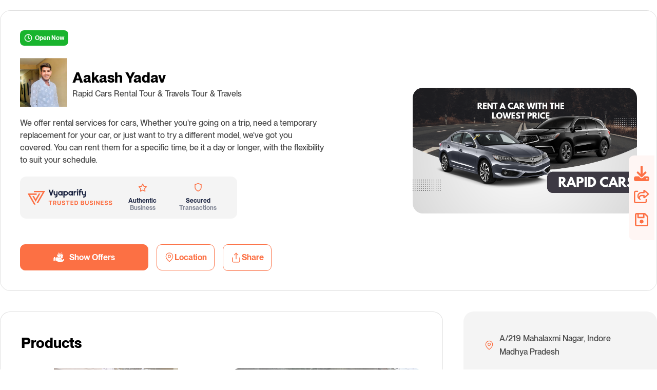

--- FILE ---
content_type: text/html; charset=UTF-8
request_url: https://id.vyaparify.com/rapid-cars
body_size: 21165
content:
<!DOCTYPE html>
<html lang="en">
<head>
            <meta name="description" content="We offer rental services for cars, Whether you&#039;re going on a trip, need a temporary replacement for your car, or just want to try a different model, we&#039;ve got you covered.">
            <meta name="keywords" content="Get Scorpio on Rent, Best Cars for Rent, Car Rental Service, Mahalaxmi Nagar Indore">
                <title>Aakash Yadav | Rental Car Dealer in Mahalaxmi Nagar Indore</title>
        <meta name="viewport" content="width=device-width, initial-scale=1.0" />
    <meta property="og:image" content="https://i-media.vyaparify.com/vcards/profiles/11947/Screenshot-2023-10-30-110550.png" />
    <link rel="canonical" href="https://id.vyaparify.com/rapid-cars" />
    <link rel="shortcut icon" href="https://i-media.vyaparify.com/vcards/profiles/11947/Screenshot-2023-10-30-110550.png">
	<link rel="icon" href="https://i-media.vyaparify.com/vcards/profiles/11947/Screenshot-2023-10-30-110550.png" type="image/png">
    <link rel="manifest" href="https://id.vyaparify.com/assets/vcard25/favicons/site.webmanifest">
    <link rel="stylesheet" type="text/css" href="https://id.vyaparify.com/assets/vcard25/css/style.css" />
    <link rel="stylesheet" href="https://cdnjs.cloudflare.com/ajax/libs/Swiper/4.3.5/css/swiper.css" />
    <link rel="stylesheet" href="https://cdnjs.cloudflare.com/ajax/libs/flatpickr/4.6.13/flatpickr.min.css">
    <link rel="stylesheet" type="text/css"
        href="https://cdnjs.cloudflare.com/ajax/libs/toastr.js/latest/toastr.min.css">
    <link rel="stylesheet" href="https://cdnjs.cloudflare.com/ajax/libs/font-awesome/4.7.0/css/font-awesome.min.css">
    <script src="/assets/js/vcard11/jquery.min.js"></script>
                <style>
    .gallerynew img {
        height: 200px;
    }

    .gallerynew img {
        height: 200px;
    }

.time-slot {
    display: block;
    width: 100%;
    height: calc(1.5em + .75rem + 2px);
    padding: .375rem .75rem;
    font-size: 1rem;
    font-weight: 400;
    line-height: 1.5;
    color: #495057;
    background-color: #e9ecef;
    border: 1px solid #e9ecef;
    border-radius: .25rem;
    border: unset;
    margin-bottom: .5rem !important;
    transition: border-color .15s ease-in-out, box-shadow .15s ease-in-out;
}
.activeSlot {
    background: #fc7044;
    color: #fff;
}
.send-enquiry:disabled {
    background-color: rgba(252, 112, 68, 0.5);
    color: #fff;
    cursor: not-allowed; 
    opacity: 0.7; 
}

.floating-div {
	position: fixed;
	bottom: 35%;
	right: 5px;
	display: flex;
	flex-direction: column;
	align-items: center;
	padding: 10px;
	background-color: #fff6f4;
	border-radius: 10px 0px 0px 10px;
    z-index: 1;
}
.floating-div ul {
	list-style: none;
	padding: 0;
	margin: 0;
}
.floating-div ul li {
	margin: 10px 0;
}
.floating-div ul li img {
	cursor:pointer;
	width: 30px;
	height: 30px;
    object-fit:contain;
}
.bunow_btn_default{
    background-color: rgba(252, 112, 68, 1);
    color: #fff;
    font-size: 16px;
    font-weight: 600;
    padding: 14px;
    border-radius: 12px;
    border: none;
    width: 100px;
    display: flex;
    justify-content: center;
    gap: 8px;
    cursor: pointer;
}

.blur {
    filter: blur(5px);
}

.gallerySec {
    margin-top: 40px;
}

.gallerySwiper {
    padding: 20px 0;
}

.gallerySwiper .swiper-slide {
    display: flex;
    justify-content: center;
    align-items: center;
}

.gallery-img {
    width: 100%;
    max-width: 450px; /* larger image size */
    height: 280px;
    object-fit: cover;
    border-radius: 12px;
    box-shadow: 0 4px 12px rgba(0,0,0,0.15);
    transition: transform 0.3s ease;
}

.gallery-img:hover {
    transform: scale(1.03);
}

.footer {
  background-color: #f8fafc; /* light neutral background */
  border-top: 1px solid #e2e8f0;
  padding: 1rem 0;
  font-family: 'Inter', sans-serif;
}

.footer .footer-inner {
  display: flex;
  justify-content: space-between;
  align-items: center;
  flex-wrap: wrap; /* ensures responsiveness */
  gap: 1rem;
}

.footerCopyright {
  font-size: 0.95rem;
  color: #475569; /* slate tone */
  margin: 0;
}

.footerLinks {
  list-style: none;
  display: flex;
  gap: 2rem;
  padding: 0;
  margin: 0;
}

.footerLinks li a {
  color: #0f172a;
  text-decoration: none;
  font-size: 0.95rem;
  font-weight: 500;
  position: relative;
}

.footerLinks li a::after {
  content: "";
  position: absolute;
  left: 0;
  bottom: -3px;
  width: 0%;
  height: 2px;
  background-color: #fc7044; /* your primary color */
  transition: width 0.3s ease;
}

.footerLinks li a:hover::after {
  width: 100%;
}

.footerLinks li a:hover {
  color: #fc7044;
}

/* Mobile view */
@media (max-width: 600px) {
    .footer {
        height: 186px;
    }
  .footer .footer-inner {
    flex-direction: column;
    text-align: center;
  }

  .footerLinks {
    justify-content: center;
    gap: 1rem;
  }
}




</style>
	<!-- Meta Pixel Code -->
    <script>
    !function(f,b,e,v,n,t,s)
    {if(f.fbq)return;n=f.fbq=function(){n.callMethod?
    n.callMethod.apply(n,arguments):n.queue.push(arguments)};
    if(!f._fbq)f._fbq=n;n.push=n;n.loaded=!0;n.version='2.0';
    n.queue=[];t=b.createElement(e);t.async=!0;
    t.src=v;s=b.getElementsByTagName(e)[0];
    s.parentNode.insertBefore(t,s)}(window, document,'script',
    'https://connect.facebook.net/en_US/fbevents.js');
    fbq('init', '1368198677514482');
    fbq('track', 'PageView');
    </script>
    <noscript><img height="1" width="1" style="display:none"
    src="https://www.facebook.com/tr?id=1368198677514482&ev=PageView&noscript=1"
    /></noscript>
    <!-- End Meta Pixel Code -->
<link rel="manifest" href="https://id.vyaparify.com/rapid-cars/manifest.json">

<script>
    if ('serviceWorker' in navigator) {
        const swUrl = '/rapid-cars/sw';
        window.addEventListener('load', () => {
            navigator.serviceWorker.register(swUrl, { 
                scope: '/rapid-cars/' 
            }).then(registration => {
                console.log('SW registered for:', registration.scope);
            });
        });
    }
</script> 
</head>
<body>
    <section class="salonfirstsec">
        <div class="  d-none">
            <?xml version="1.0" encoding="UTF-8"?>
<svg xmlns="http://www.w3.org/2000/svg" version="1.1" width="130" height="130" viewBox="0 0 130 130"><rect x="0" y="0" width="130" height="130" fill="#ffffff"/><g transform="scale(4.483)"><g transform="translate(0,0)"><path fill-rule="evenodd" d="M8 0L8 1L9 1L9 2L8 2L8 5L9 5L9 4L11 4L11 5L10 5L10 10L5 10L5 11L4 11L4 8L0 8L0 11L1 11L1 13L0 13L0 14L1 14L1 13L3 13L3 12L4 12L4 13L5 13L5 12L6 12L6 13L8 13L8 14L5 14L5 16L4 16L4 15L3 15L3 14L2 14L2 15L1 15L1 17L2 17L2 20L1 20L1 21L2 21L2 20L5 20L5 19L7 19L7 18L11 18L11 16L12 16L12 17L13 17L13 16L12 16L12 14L13 14L13 15L14 15L14 18L13 18L13 21L15 21L15 22L14 22L14 23L10 23L10 22L11 22L11 20L12 20L12 19L9 19L9 20L6 20L6 21L8 21L8 22L9 22L9 23L10 23L10 26L12 26L12 28L11 28L11 27L9 27L9 25L8 25L8 29L9 29L9 28L11 28L11 29L12 29L12 28L14 28L14 27L15 27L15 26L14 26L14 25L13 25L13 26L12 26L12 24L15 24L15 25L16 25L16 29L18 29L18 28L20 28L20 29L21 29L21 28L20 28L20 27L19 27L19 26L20 26L20 25L26 25L26 26L24 26L24 27L25 27L25 29L26 29L26 28L27 28L27 29L28 29L28 28L29 28L29 26L28 26L28 25L29 25L29 24L27 24L27 23L28 23L28 21L29 21L29 19L28 19L28 18L26 18L26 17L28 17L28 16L29 16L29 15L27 15L27 13L24 13L24 16L23 16L23 14L22 14L22 13L23 13L23 12L24 12L24 11L26 11L26 9L27 9L27 12L28 12L28 9L29 9L29 8L28 8L28 9L27 9L27 8L24 8L24 9L22 9L22 8L21 8L21 6L20 6L20 7L19 7L19 5L20 5L20 4L18 4L18 2L19 2L19 1L20 1L20 3L21 3L21 1L20 1L20 0L19 0L19 1L18 1L18 2L16 2L16 3L14 3L14 5L13 5L13 3L12 3L12 4L11 4L11 2L14 2L14 0L12 0L12 1L11 1L11 0L10 0L10 1L9 1L9 0ZM15 0L15 1L16 1L16 0ZM16 4L16 5L14 5L14 6L13 6L13 5L12 5L12 6L11 6L11 8L12 8L12 6L13 6L13 8L14 8L14 9L15 9L15 10L14 10L14 11L11 11L11 13L9 13L9 11L8 11L8 13L9 13L9 15L6 15L6 16L5 16L5 18L7 18L7 17L8 17L8 16L11 16L11 13L12 13L12 12L13 12L13 14L14 14L14 15L15 15L15 17L16 17L16 14L17 14L17 13L15 13L15 14L14 14L14 12L15 12L15 11L16 11L16 12L17 12L17 11L18 11L18 13L20 13L20 15L21 15L21 12L20 12L20 11L21 11L21 9L18 9L18 8L19 8L19 7L18 7L18 6L17 6L17 4ZM8 6L8 7L9 7L9 6ZM14 6L14 7L15 7L15 8L16 8L16 9L17 9L17 6L16 6L16 7L15 7L15 6ZM6 8L6 9L7 9L7 8ZM8 8L8 9L9 9L9 8ZM11 9L11 10L12 10L12 9ZM2 10L2 11L3 11L3 10ZM16 10L16 11L17 11L17 10ZM19 10L19 11L20 11L20 10ZM22 10L22 12L23 12L23 11L24 11L24 10ZM6 11L6 12L7 12L7 11ZM25 14L25 16L24 16L24 18L21 18L21 17L23 17L23 16L19 16L19 15L17 15L17 18L16 18L16 19L17 19L17 18L18 18L18 20L15 20L15 21L17 21L17 22L16 22L16 23L17 23L17 24L16 24L16 25L18 25L18 26L19 26L19 25L20 25L20 24L19 24L19 25L18 25L18 22L20 22L20 21L19 21L19 17L20 17L20 20L21 20L21 19L23 19L23 20L27 20L27 21L25 21L25 24L26 24L26 23L27 23L27 21L28 21L28 19L25 19L25 17L26 17L26 16L27 16L27 15L26 15L26 14ZM2 15L2 16L3 16L3 18L4 18L4 16L3 16L3 15ZM6 16L6 17L7 17L7 16ZM0 18L0 19L1 19L1 18ZM21 21L21 24L24 24L24 21ZM22 22L22 23L23 23L23 22ZM13 26L13 27L14 27L14 26ZM22 26L22 27L23 27L23 26ZM27 26L27 28L28 28L28 26ZM22 28L22 29L23 29L23 28ZM0 0L0 7L7 7L7 0ZM1 1L1 6L6 6L6 1ZM2 2L2 5L5 5L5 2ZM22 0L22 7L29 7L29 0ZM23 1L23 6L28 6L28 1ZM24 2L24 5L27 5L27 2ZM0 22L0 29L7 29L7 22ZM1 23L1 28L6 28L6 23ZM2 24L2 27L5 27L5 24Z" fill="#000000"/></g></g></svg>

            <div id="passwordModal" class="modal fade" role="dialog" data-bs-backdrop="static" data-bs-keyboard="false">
    <div class="modal-dialog modal-dialog-centered">
        <div class="modal-content">
            <div class="modal-header">
                <h5 class="modal-title">Enter Password</h5>
            </div>
            <form method="POST" action="https://id.vyaparify.com/rapid-cars" accept-charset="UTF-8" id="passwordForm"><input name="_token" type="hidden" value="E273z11Vm7m059ufIWNFeBfIDtwwiQlIsRk7dpko">
            <div class="modal-body">
                <div class="row">
                    <div class="col-sm-12">
                        <div class="alert alert-danger d-none" id="passwordError">
                        </div>
                        <input class="form-control input-box" required autocomplete="off" id="password" placeholder="Password" name="password" type="password" value="">
                    </div>
                </div>
                <div class="text-center">
                    <button type="submit" class="btn btn-primary submit-btn">Ok</button>
                </div>
            </div>
            </form>
        </div>
    </div>
</div>
                    </div>
        <div class="container">
            <div class="row">
                <div class="second-col col">
                    <h4 class="openNow"> 
                        <a href="javascript:;">
                            <img src="https://id.vyaparify.com/assets/vcard25/images/timer.svg" /> Open Now
                        </a>
                      </h4>
                    <ul class="nationbox d-flex">
                        <li>
                            <img src="https://i-media.vyaparify.com/vcards/profiles/11947/Screenshot-2023-10-30-110550.png"
                                alt="Rapid Cars Rental Tour &amp; Travels Tour &amp; Travels" />
                        </li>
                        <li>
                            <h1>Aakash Yadav</h1>
                                                        <p>Rapid Cars Rental Tour &amp; Travels Tour &amp; Travels</p>
                                                    </li>
                    </ul>
                    <p>
                        We offer rental services for cars, Whether you're going on a trip, need a temporary replacement for your car, or just want to try a different model, we've got you covered. You can rent them for a specific time, be it a day or longer, with the flexibility to suit your schedule.
                    </p>

                    <div class="logoSec">
                        <img src="https://id.vyaparify.com/assets/vcard25/images/logo.svg" />
                        <ul class="iconList">
                            <li>
                                <img src="https://id.vyaparify.com/assets/vcard25/images/star.svg" />
                                <p>Authentic<span class="textGray"> Business</span></p>
                            </li>
                            <li>
                                <img src="https://id.vyaparify.com/assets/vcard25/images/transaction.svg" />
                                <p>Secured<span class="textGray"> Transactions</span></p>
                            </li>
                        </ul>
                    </div>

                    
                    <a href="https://id.vyaparify.com/rapid-cars/offers" class="reqstcallbtn d-none" target="_blank"><img
                            src="https://id.vyaparify.com/assets/vcard25/images/offer.png" width="20" height="21" />Show Offers</a>

                    <div class="socialIconSecDesk">
                        <a href="https://id.vyaparify.com/rapid-cars/offers" class="showNoBtn btnGroup textCenter" target="_blank">
                            <img src="https://id.vyaparify.com/assets/vcard25/images/offer.png" width="20" height="21"/> Show Offers
                        </a>
                                                                        <a href="https://maps.app.goo.gl/VctBvH9Fjk8EeF7f8" target="_blank" class="btnGroup textCenter" id="mycontacts">
                            <svg xmlns="http://www.w3.org/2000/svg" width="20" height="21" viewBox="0 0 20 21"
                                fill="none">
                                <path
                                    d="M16.6672 8.58317C16.6672 13.5832 10.0005 18.5832 10.0005 18.5832C10.0005 18.5832 3.33386 13.5832 3.33386 8.58317C3.33386 6.81506 4.03624 5.11937 5.28648 3.86913C6.53673 2.61888 8.23242 1.9165 10.0005 1.9165C11.7686 1.9165 13.4643 2.61888 14.7146 3.86913C15.9648 5.11937 16.6672 6.81506 16.6672 8.58317Z"
                                    stroke="#FC7044" stroke-width="1.25" stroke-linecap="round"
                                    stroke-linejoin="round" />
                                <path
                                    d="M10 11.0834C11.3807 11.0834 12.5 9.96409 12.5 8.58337C12.5 7.20266 11.3807 6.08337 10 6.08337C8.61929 6.08337 7.5 7.20266 7.5 8.58337C7.5 9.96409 8.61929 11.0834 10 11.0834Z"
                                    stroke="#FC7044" stroke-width="1.25" stroke-linecap="round"
                                    stroke-linejoin="round" />
                            </svg> Location
                        </a>
                                                <a href="javascript:void(0);" onclick="showMyShareModel()" class="btnGroup textCenter">
                            <svg xmlns="http://www.w3.org/2000/svg" width="22" height="22" viewBox="0 0 22 22"
                                fill="none">
                                <path
                                    d="M4.00098 11V18C4.00098 18.4641 4.18535 18.9092 4.51354 19.2374C4.84173 19.5656 5.28685 19.75 5.75098 19.75H16.251C16.7151 19.75 17.1602 19.5656 17.4884 19.2374C17.8166 18.9092 18.001 18.4641 18.001 18V11"
                                    stroke="#FC7044" stroke-width="1.3125" stroke-linecap="round"
                                    stroke-linejoin="round" />
                                <path d="M14.499 5.74988L10.999 2.24988L7.49902 5.74988" stroke="#FC7044"
                                    stroke-width="1.3125" stroke-linecap="round" stroke-linejoin="round" />
                                <path d="M11 2.24988V13.6249" stroke="#FC7044" stroke-width="1.3125"
                                    stroke-linecap="round" stroke-linejoin="round" />
                            </svg> Share
                        </a>
                    </div>
                </div>

                <div class="first-col col">
                    <div class="swiper-container">
                        <div class="swiper-wrapper">
                            <div class="swiper-slide">
							<img src="https://i-media.vyaparify.com/vcards/covers/11607/Rapid-Cars.png" alt="Banner Aakash Yadav" style="position:relative" />
								
							</div>
                        </div>

                        <div class="swiper-button-prev"></div>
                        <div class="swiper-button-next"></div>
                    </div>
                </div>
            </div>
        </div>
    </section>
    <section class="salonSecsec tabOuter">
        <div class="container row">
            <div class="tab">
                <a href="#Overview" class="tablinks menu-item">Overview</a>
                <a href="#Services" class="tablinks menu-item">Services</a>
                <a href="#Gallery" class="tablinks menu-item">Gallery</a>
                <a href="#Contact" class="tablinks menu-item">Contact</a>
                <a href="#VisitStore" class="tablinks menu-item">Visit Store</a>
            </div>
        </div>
        </div>
        <div class="rightColContent">
            <div class="rightColContent-inner">
                <div class="overviewSec scrollspy " id="Overview">
                    <div class="container row">
                        <div class="tabcontent">
                            <ul>
                                                                <li class="tabcontentInner">
                                    <img src="https://id.vyaparify.com/assets/vcard25/images/locIcon.svg" />
                                    <p>
                                        A/219 Mahalaxmi Nagar, Indore Madhya Pradesh
                                    </p>
                                </li>
                                                                                                <li class="tabcontentInner">
                                    <a href="tel: +917987433704"
                                        onclick="userTracker('phone-number', 'social-phone');">
                                        <img src="https://id.vyaparify.com/assets/vcard25/images/phoneIcon.svg" />
                                        <p>+917987433704 </p>
                                    </a>
                                </li>
                                                                <li class="tabcontentInner">
                                    <a href="javascript:void(0)" id="myAppointment">
                                        <img src="https://id.vyaparify.com/assets/vcard25/images/bookAppointment.svg" />
                                        <p>Book an Appointment</p>
                                     </a>

                                </li>

                                                                <li class="tabcontentInner">
                                    <a href="mailto:ay508920@gmail.com">
                                        <img src="https://id.vyaparify.com/assets/vcard25/images/enquir.svg" />
                                        <p>ay508920@gmail.com</p>
                                    </a>
                                </li>
                                
                                                                <li class="tabcontentInner">
                                    <a href="https://wa.me/917987433704?text=hello!%20 I%20am%20at%20your%20Vyaparify%20store%20and%20need%20some help.%0A%0Ahttps://id.vyaparify.com/rapid-cars"
                                        target="_blank" onclick="userTracker('whatsapp', 'social');" target="_blank">
                                        <img src="https://id.vyaparify.com/assets/vcard25/images/whatsIcon.svg" />
                                        <p>Message on<span class="fw-600"> Whatsapp</span></p>
                                    </a>
                                </li>
                                                                <li class="tabcontentInner enquireNow">
                                    <a href="#enquiryForm" id="mycontact">
                                        <img src="https://id.vyaparify.com/assets/vcard25/images/enquir.svg" />
                                        <p>Enquire Now/Get Quote</p>
                                    </a>
                                </li>
                            </ul>
                                                        <div class="socialMediaSec ">
                                <h3 class="textUpper fs-16 fw-600 socialmediatext"> Social Media Links </h3>
                                <div class="socialIconGride">
                                                                                                                                                                                                                        <div class="socialIconList">
                                        <a href="https://id.vyaparify.com/rapid-cars/social-links" target="_blank"
                                            class="img_icon_font" style="color: #3863c7;"><i
                                                class="fa fa-arrow-right icon fa-lg sociallink_arrowicon"
                                                title="See More"></i>
                                            <p>See More</p>
                                        </a>
                                    </div>
                                                                    </div>
                            </div>
                                                        <div class="socialMediaSec ">
                                <h3 class="textUpper fs-16 fw-600 socialmediatext"> Downloads </h3>
                                <div class="socialIconGride">
                                    <div class="socialIconList">
                                        <a href="javascript:void(0)" id="qr-code-btn" onclick="userTracker('qr_download', 'download', 845);"> <img
                                                src="https://id.vyaparify.com/assets/vcard25/images/profile-QR.svg" />
                                            <p>Profile QR</p>
                                        </a>
                                    </div>
                                    <div class="socialIconList">
                                        <a href="javascript:;" onclick="downloadMyVcard(&#39;Rapid cars Rental Tour  Travels.vcf&#39;,845)">
                                            <img src="https://id.vyaparify.com/assets/vcard25/images/Visiting Card.svg" />
                                            <p>Visiting Card</p>
                                        </a>
                                    </div>
                                </div>

                            </div>
                        </div>
                    </div>
                </div>

            </div>
        </div>
        <div class="leftColContent">
            <!--- Products -->
                        <div class="serviceSec scrollspy" id="Products">
                <div class="container">
                    <div class="row salonThirdsec">
                        <h2 class="secHeading">Products</h2>
                        <div class="servicesGride">
                                                        <div class="servicesList">
                                <div class="imgHoverOuter">
                                    <div class="imgHover">
                                        <img src="https://i-media.vyaparify.com/vcards/products/11961/af53e7fe-f442-4d0e-bfae-6f91a38804a3.jpeg"
                                            alt="New Swift Aakash Yadav A/219 Mahalaxmi Nagar, Indore Madhya Pradesh" />
                                    </div>
                                    <a  href="https://id.vyaparify.com/rapid-cars/product/new-swift" target="_blank"
                                         class="enquireBtn">Know More <img
                                            src="https://id.vyaparify.com/assets/vcard25/images/right_arrow.svg" /></a>
                                </div>
                                <div class="service-inner">
                                    <p>
                                        New Swift
                                                                                <span> &#8377; 2500</span>
                                                                            </p>
									                                                                        <a href="https://wa.me/917987433704?text=Hi%2C+I+am+at+your+Vyaparify+store.+I+want+to+enquire+about+your+product+%2ANew+Swift%2A%0A++++++++++++++++++++++++++++++++++++.&type=phone_number&app_absent=0"
                                        target="_blank" class="whatsappBtn fs-14 fw-600"
                                        onclick="userTracker('whatsapp', 'product', '2994');">Enquire on
                                        WhatsApp<img src="https://id.vyaparify.com/assets/vcard25/images/whatsIcon.svg" /></a>
										
                                </div>
                            </div>
                                                        <div class="servicesList">
                                <div class="imgHoverOuter">
                                    <div class="imgHover">
                                        <img src="https://i-media.vyaparify.com/vcards/products/11956/68ed1955-327b-4476-88d2-b5e05eae147c.jpeg"
                                            alt="Scorpio Aakash Yadav A/219 Mahalaxmi Nagar, Indore Madhya Pradesh" />
                                    </div>
                                    <a  href="https://id.vyaparify.com/rapid-cars/product/scorpio" target="_blank"
                                         class="enquireBtn">Know More <img
                                            src="https://id.vyaparify.com/assets/vcard25/images/right_arrow.svg" /></a>
                                </div>
                                <div class="service-inner">
                                    <p>
                                        Scorpio
                                                                            </p>
									                                                                        <a href="https://wa.me/917987433704?text=Hi%2C+I+am+at+your+Vyaparify+store.+I+want+to+enquire+about+your+product+%2AScorpio%2A%0A++++++++++++++++++++++++++++++++++++.&type=phone_number&app_absent=0"
                                        target="_blank" class="whatsappBtn fs-14 fw-600"
                                        onclick="userTracker('whatsapp', 'product', '2993');">Enquire on
                                        WhatsApp<img src="https://id.vyaparify.com/assets/vcard25/images/whatsIcon.svg" /></a>
										
                                </div>
                            </div>
                                                        <div class="servicesList">
                                <div class="imgHoverOuter">
                                    <div class="imgHover">
                                        <img src="https://i-media.vyaparify.com/vcards/products/11955/6e0c72e2-9ec3-4999-a192-db9626a25749.jpeg"
                                            alt="New Fronx Aakash Yadav A/219 Mahalaxmi Nagar, Indore Madhya Pradesh" />
                                    </div>
                                    <a  href="https://id.vyaparify.com/rapid-cars/product/new-fronx" target="_blank"
                                         class="enquireBtn">Know More <img
                                            src="https://id.vyaparify.com/assets/vcard25/images/right_arrow.svg" /></a>
                                </div>
                                <div class="service-inner">
                                    <p>
                                        New Fronx
                                                                                <span> &#8377; 3000</span>
                                                                            </p>
									                                                                        <a href="https://wa.me/917987433704?text=Hi%2C+I+am+at+your+Vyaparify+store.+I+want+to+enquire+about+your+product+%2ANew+Fronx%2A%0A++++++++++++++++++++++++++++++++++++.&type=phone_number&app_absent=0"
                                        target="_blank" class="whatsappBtn fs-14 fw-600"
                                        onclick="userTracker('whatsapp', 'product', '2992');">Enquire on
                                        WhatsApp<img src="https://id.vyaparify.com/assets/vcard25/images/whatsIcon.svg" /></a>
										
                                </div>
                            </div>
                                                        <div class="servicesList">
                                <div class="imgHoverOuter">
                                    <div class="imgHover">
                                        <img src="https://i-media.vyaparify.com/vcards/products/11951/c2c3c20d-e5cb-48dc-927d-cfa04832eaac.jpeg"
                                            alt="Baleno Aakash Yadav A/219 Mahalaxmi Nagar, Indore Madhya Pradesh" />
                                    </div>
                                    <a  href="https://id.vyaparify.com/rapid-cars/product/baleno" target="_blank"
                                         class="enquireBtn">Know More <img
                                            src="https://id.vyaparify.com/assets/vcard25/images/right_arrow.svg" /></a>
                                </div>
                                <div class="service-inner">
                                    <p>
                                        Baleno
                                                                                <span> &#8377; 2500</span>
                                                                            </p>
									                                                                        <a href="https://wa.me/917987433704?text=Hi%2C+I+am+at+your+Vyaparify+store.+I+want+to+enquire+about+your+product+%2ABaleno%2A%0A++++++++++++++++++++++++++++++++++++.&type=phone_number&app_absent=0"
                                        target="_blank" class="whatsappBtn fs-14 fw-600"
                                        onclick="userTracker('whatsapp', 'product', '2991');">Enquire on
                                        WhatsApp<img src="https://id.vyaparify.com/assets/vcard25/images/whatsIcon.svg" /></a>
										
                                </div>
                            </div>
                                                        <div class="servicesList">
                                <div class="imgHoverOuter">
                                    <div class="imgHover">
                                        <img src="https://i-media.vyaparify.com/vcards/products/11949/81a2809e-e33e-4122-8ca3-b684a03dcbc1.jpeg"
                                            alt="Tata Harrier Aakash Yadav A/219 Mahalaxmi Nagar, Indore Madhya Pradesh" />
                                    </div>
                                    <a  href="https://id.vyaparify.com/rapid-cars/product/tata-harrier" target="_blank"
                                         class="enquireBtn">Know More <img
                                            src="https://id.vyaparify.com/assets/vcard25/images/right_arrow.svg" /></a>
                                </div>
                                <div class="service-inner">
                                    <p>
                                        Tata Harrier
                                                                                <span> &#8377; 5500</span>
                                                                            </p>
									                                                                        <a href="https://wa.me/917987433704?text=Hi%2C+I+am+at+your+Vyaparify+store.+I+want+to+enquire+about+your+product+%2ATata+Harrier%2A%0A++++++++++++++++++++++++++++++++++++.&type=phone_number&app_absent=0"
                                        target="_blank" class="whatsappBtn fs-14 fw-600"
                                        onclick="userTracker('whatsapp', 'product', '2990');">Enquire on
                                        WhatsApp<img src="https://id.vyaparify.com/assets/vcard25/images/whatsIcon.svg" /></a>
										
                                </div>
                            </div>
                                                    </div>
                        <a href="https://id.vyaparify.com/rapid-cars/products" class="seeAllBtn textCenter">See All <img
                                src="https://id.vyaparify.com/assets/vcard25/images/dropDown.svg" /></a>
                    </div>
                </div>
            </div>
                                                   <div class="gallerySec scrollspy" id="Gallery">
                    <div class="container">
                        <div class="row salonFourthsec">
                            <h2 class="secHeading">Gallery</h2>

                            <div class="swiper-container gallerySwiper">
                                <div class="swiper-wrapper gallerynew">
                                                                            
                                        <div class="swiper-slide">
                                            <div class="slide-content">
                                                                                                    <img src="https://i-media.vyaparify.com/vcards/gallery/11960/af53e7fe-f442-4d0e-bfae-6f91a38804a3.jpeg" alt="Gallery" class="gallery-img" />
                                                                                            </div>
                                        </div>
                                                                            
                                        <div class="swiper-slide">
                                            <div class="slide-content">
                                                                                                    <img src="https://i-media.vyaparify.com/vcards/gallery/11959/d1fd9142-fccb-4452-b5c4-d1bb045a7220.jpeg" alt="Gallery" class="gallery-img" />
                                                                                            </div>
                                        </div>
                                                                            
                                        <div class="swiper-slide">
                                            <div class="slide-content">
                                                                                                    <img src="https://i-media.vyaparify.com/vcards/gallery/11958/68ed1955-327b-4476-88d2-b5e05eae147c.jpeg" alt="Gallery" class="gallery-img" />
                                                                                            </div>
                                        </div>
                                                                            
                                        <div class="swiper-slide">
                                            <div class="slide-content">
                                                                                                    <img src="https://i-media.vyaparify.com/vcards/gallery/11957/57299b33-54c8-43d4-a849-d767c790a635.jpeg" alt="Gallery" class="gallery-img" />
                                                                                            </div>
                                        </div>
                                                                            
                                        <div class="swiper-slide">
                                            <div class="slide-content">
                                                                                                    <img src="https://i-media.vyaparify.com/vcards/gallery/11953/c2c3c20d-e5cb-48dc-927d-cfa04832eaac.jpeg" alt="Gallery" class="gallery-img" />
                                                                                            </div>
                                        </div>
                                                                            
                                        <div class="swiper-slide">
                                            <div class="slide-content">
                                                                                                    <img src="https://i-media.vyaparify.com/vcards/gallery/11952/9fce6fdd-c36c-4a81-bf9a-23e660c06254.jpeg" alt="Gallery" class="gallery-img" />
                                                                                            </div>
                                        </div>
                                                                            
                                        <div class="swiper-slide">
                                            <div class="slide-content">
                                                                                                    <img src="https://i-media.vyaparify.com/vcards/gallery/11950/2946abc5-51ee-486a-8853-8f3f4d540c6e.jpeg" alt="Gallery" class="gallery-img" />
                                                                                            </div>
                                        </div>
                                                                            
                                        <div class="swiper-slide">
                                            <div class="slide-content">
                                                                                                    <img src="https://i-media.vyaparify.com/vcards/gallery/11904/IMG-20231021-WA0019.jpg" alt="Gallery" class="gallery-img" />
                                                                                            </div>
                                        </div>
                                                                            
                                        <div class="swiper-slide">
                                            <div class="slide-content">
                                                                                                    <img src="https://i-media.vyaparify.com/vcards/gallery/11903/IMG-20231021-WA0016.jpg" alt="Gallery" class="gallery-img" />
                                                                                            </div>
                                        </div>
                                                                            
                                        <div class="swiper-slide">
                                            <div class="slide-content">
                                                                                                    <img src="https://i-media.vyaparify.com/vcards/gallery/11902/IMG-20231021-WA0001.jpg" alt="Gallery" class="gallery-img" />
                                                                                            </div>
                                        </div>
                                                                            
                                        <div class="swiper-slide">
                                            <div class="slide-content">
                                                                                                    <img src="https://i-media.vyaparify.com/vcards/gallery/11901/IMG-20231021-WA0010.jpg" alt="Gallery" class="gallery-img" />
                                                                                            </div>
                                        </div>
                                                                            
                                        <div class="swiper-slide">
                                            <div class="slide-content">
                                                                                                    <img src="https://i-media.vyaparify.com/vcards/gallery/11900/IMG-20231021-WA0009.jpg" alt="Gallery" class="gallery-img" />
                                                                                            </div>
                                        </div>
                                                                    </div>

                                <!-- Swiper navigation -->
                                <div class="swiper-button-prev"></div>
                                <div class="swiper-button-next"></div>
                                
                                <!-- Add pagination for mobile -->
                                <div class="swiper-pagination"></div>
                            </div>
                            
                            <div class="lightbox">
                                <div class="title"></div>
                                <div class="filter"></div>
                                <div class="close"></div>
                            </div>
                        </div>
                    </div>
                </div>
            <div class="modal fade" id="exampleModal" tabindex="-1" aria-labelledby="exampleModalLabel"
                aria-hidden="true">
                <div class="modal-dialog modal-dialog-centered">
                    <div class="modal-content">
                        <div class="modal-body">
                            <iframe id="video" src="" class="w-100" height="315"></iframe>
                        </div>
                    </div>
                </div>
            </div>
                    <!------ Offers Start----->
                <!---- Offers End ---->

            <!------------ certificateSec --------------------->
                        <!------------- Blog --------------------->
                        <div class="row salonFourthsec blogsSec">
                <h2 class="secHeading">Blogs</h2>
                <div class="swiper-container">
                    <div class="swiper-wrapper">
                                                <div class="swiper-slide">
                            <img src="https://i-media.vyaparify.com/vcards/blogs/290127/68ed1955-327b-4476-88d2-b5e05eae147c.jpeg" alt="Conquer Every Terrain with the Indomitable Scorpio | Aakash yadav" />
                            <div class="blogTitle">Conquer Every Terrain with the Indomitable Scorpio</div>
                            <p class="blogContent">Discover how the Scorpio empowers Indian families with its rugged reliability and unmatched versatility, solving...</p>

                                                            <a href="https://id.vyaparify.com/rapid-cars/blog/conquer-every-terrain-with-the-indomitable-scorpio" class="readBlogBtn">
                                                                        Read More <img src="https://id.vyaparify.com/assets/vcard25/images/readMore.svg" />
                                </a>

                        </div>
                                                <div class="swiper-slide">
                            <img src="https://i-media.vyaparify.com/vcards/blogs/282791/81a2809e-e33e-4122-8ca3-b684a03dcbc1.jpeg" alt="The Tata Harrier: A Journey of Style, Comfort, and Transformation | Aakash yadav" />
                            <div class="blogTitle">The Tata Harrier: A Journey of Style, Comfort, and Transformation</div>
                            <p class="blogContent">Explore how the Tata Harrier transforms lives by addressing the unique challenges faced by Indian...</p>

                                                            <a href="https://id.vyaparify.com/rapid-cars/blog/the-tata-harrier-a-journey-of-style-comfort-and-transformation" class="readBlogBtn">
                                                                        Read More <img src="https://id.vyaparify.com/assets/vcard25/images/readMore.svg" />
                                </a>

                        </div>
                                                <div class="swiper-slide">
                            <img src="https://i-media.vyaparify.com/vcards/blogs/265730/c2c3c20d-e5cb-48dc-927d-cfa04832eaac.jpeg" alt="Driving Dreams: How the Baleno Transforms Lives and Solves Everyday Challenges | Aakash yadav" />
                            <div class="blogTitle">Driving Dreams: How the Baleno Transforms Lives and Solves Everyday Challenges</div>
                            <p class="blogContent">Explore how the Baleno addresses the unique needs of Indian families with its practicality and...</p>

                                                            <a href="https://id.vyaparify.com/rapid-cars/blog/driving-dreams-how-the-baleno-transforms-lives-and-solves-everyday-challenges" class="readBlogBtn">
                                                                        Read More <img src="https://id.vyaparify.com/assets/vcard25/images/readMore.svg" />
                                </a>

                        </div>
                                                <div class="swiper-slide">
                            <img src="https://i-media.vyaparify.com/vcards/blogs/254136/af53e7fe-f442-4d0e-bfae-6f91a38804a3.jpeg" alt="Embracing Freedom with the New Swift: A Journey of Comfort and Convenience | Aakash yadav" />
                            <div class="blogTitle">Embracing Freedom with the New Swift: A Journey of Comfort and Convenience</div>
                            <p class="blogContent">Explore how the New Swift transforms the daily hustle into a seamless journey for Indian...</p>

                                                            <a href="https://id.vyaparify.com/rapid-cars/blog/embracing-freedom-with-the-new-swift-a-journey-of-comfort-and-convenience" class="readBlogBtn">
                                                                        Read More <img src="https://id.vyaparify.com/assets/vcard25/images/readMore.svg" />
                                </a>

                        </div>
                                                <div class="swiper-slide">
                            <img src="https://i-media.vyaparify.com/vcards/blogs/237131/81a2809e-e33e-4122-8ca3-b684a03dcbc1.jpeg" alt="Discover the Tata Harrier: The Perfect Companion for Your Journey | Aakash yadav" />
                            <div class="blogTitle">Discover the Tata Harrier: The Perfect Companion for Your Journey</div>
                            <p class="blogContent">Explore how the Tata Harrier transforms the driving experience, solving key challenges faced by Indian...</p>

                                                            <a href="https://id.vyaparify.com/rapid-cars/blog/discover-the-tata-harrier-the-perfect-companion-for-your-journey" class="readBlogBtn">
                                                                        Read More <img src="https://id.vyaparify.com/assets/vcard25/images/readMore.svg" />
                                </a>

                        </div>
                                                <div class="swiper-slide">
                            <img src="https://i-media.vyaparify.com/vcards/blogs/220878/81a2809e-e33e-4122-8ca3-b684a03dcbc1.jpeg" alt="Rohit&#039;s Journey: Discovering Freedom with Tata Harrier | Aakash yadav" />
                            <div class="blogTitle">Rohit&#039;s Journey: Discovering Freedom with Tata Harrier</div>
                            <p class="blogContent">Explore how Rohit found the perfect companion in the Tata Harrier, solving his daily commuting...</p>

                                                            <a href="https://id.vyaparify.com/rapid-cars/blog/rohits-journey-discovering-freedom-with-tata-harrier" class="readBlogBtn">
                                                                        Read More <img src="https://id.vyaparify.com/assets/vcard25/images/readMore.svg" />
                                </a>

                        </div>
                                                <div class="swiper-slide">
                            <img src="https://i-media.vyaparify.com/vcards/blogs/208609/af53e7fe-f442-4d0e-bfae-6f91a38804a3.jpeg" alt="Experience Seamless Journeys with the New Swift: The Ideal Companion for the Modern Indian Family | Aakash yadav" />
                            <div class="blogTitle">Experience Seamless Journeys with the New Swift: The Ideal Companion for the Modern Indian Family</div>
                            <p class="blogContent">Discover how the New Swift transforms the lives of Indian families by addressing their commuting...</p>

                                                            <a href="https://id.vyaparify.com/rapid-cars/blog/experience-seamless-journeys-with-the-new-swift-the-ideal-companion-for-the-modern-indian-family" class="readBlogBtn">
                                                                        Read More <img src="https://id.vyaparify.com/assets/vcard25/images/readMore.svg" />
                                </a>

                        </div>
                                                <div class="swiper-slide">
                            <img src="https://i-media.vyaparify.com/vcards/blogs/199692/81a2809e-e33e-4122-8ca3-b684a03dcbc1.jpeg" alt="Discover the Tata Harrier: Your Perfect Companion for Adventurous Journeys | Aakash yadav" />
                            <div class="blogTitle">Discover the Tata Harrier: Your Perfect Companion for Adventurous Journeys</div>
                            <p class="blogContent">Explore how the Tata Harrier solves the modern Indian traveler&#039;s quest for safety and style...</p>

                                                            <a href="https://id.vyaparify.com/rapid-cars/blog/discover-the-tata-harrier-your-perfect-companion-for-adventurous-journeys" class="readBlogBtn">
                                                                        Read More <img src="https://id.vyaparify.com/assets/vcard25/images/readMore.svg" />
                                </a>

                        </div>
                                                <div class="swiper-slide">
                            <img src="https://i-media.vyaparify.com/vcards/blogs/191667/68ed1955-327b-4476-88d2-b5e05eae147c.jpeg" alt="The Scorpio: Empowering Rajesh to Conquer Indian Roads with Confidence | Aakash yadav" />
                            <div class="blogTitle">The Scorpio: Empowering Rajesh to Conquer Indian Roads with Confidence</div>
                            <p class="blogContent">Discover how the Scorpio addresses the unique challenges faced by Indian drivers, enhancing both their...</p>

                                                            <a href="https://id.vyaparify.com/rapid-cars/blog/the-scorpio-empowering-rajesh-to-conquer-indian-roads-with-confidence" class="readBlogBtn">
                                                                        Read More <img src="https://id.vyaparify.com/assets/vcard25/images/readMore.svg" />
                                </a>

                        </div>
                                                <div class="swiper-slide">
                            <img src="https://i-media.vyaparify.com/vcards/blogs/186435/af53e7fe-f442-4d0e-bfae-6f91a38804a3.jpeg" alt="How the New Swift Alleviates Commuting Challenges for Indian Professionals | Aakash yadav" />
                            <div class="blogTitle">How the New Swift Alleviates Commuting Challenges for Indian Professionals</div>
                            <p class="blogContent">Discover how the New Swift transforms the daily commute for Indian professionals, offering solutions to...</p>

                                                            <a href="https://id.vyaparify.com/rapid-cars/blog/how-the-new-swift-alleviates-commuting-challenges-for-indian-professionals" class="readBlogBtn">
                                                                        Read More <img src="https://id.vyaparify.com/assets/vcard25/images/readMore.svg" />
                                </a>

                        </div>
                                                <div class="swiper-slide">
                            <img src="https://i-media.vyaparify.com/vcards/blogs/180714/af53e7fe-f442-4d0e-bfae-6f91a38804a3.jpeg" alt="The New Swift: Transforming Your Daily Drive with Comfort and Style | Aakash yadav" />
                            <div class="blogTitle">The New Swift: Transforming Your Daily Drive with Comfort and Style</div>
                            <p class="blogContent">Discover how the New Swift can revolutionize the daily commute for a busy professional, offering...</p>

                                                            <a href="https://id.vyaparify.com/rapid-cars/blog/the-new-swift-transforming-your-daily-drive-with-comfort-and-style" class="readBlogBtn">
                                                                        Read More <img src="https://id.vyaparify.com/assets/vcard25/images/readMore.svg" />
                                </a>

                        </div>
                                                <div class="swiper-slide">
                            <img src="https://i-media.vyaparify.com/vcards/blogs/175162/c2c3c20d-e5cb-48dc-927d-cfa04832eaac.jpeg" alt="How Baleno Solves Traffic Woes for India&#039;s Busy Professionals | Aakash yadav" />
                            <div class="blogTitle">How Baleno Solves Traffic Woes for India&#039;s Busy Professionals</div>
                            <p class="blogContent">Discover how Baleno is transforming the daily commute for Indian professionals with its blend of...</p>

                                                            <a href="https://id.vyaparify.com/rapid-cars/blog/how-baleno-solves-traffic-woes-for-indias-busy-professionals" class="readBlogBtn">
                                                                        Read More <img src="https://id.vyaparify.com/assets/vcard25/images/readMore.svg" />
                                </a>

                        </div>
                                                <div class="swiper-slide">
                            <img src="https://i-media.vyaparify.com/vcards/blogs/165003/81a2809e-e33e-4122-8ca3-b684a03dcbc1.jpeg" alt="Revving Up Life: How the Tata Harrier Transforms Journeys for Indian Families | Aakash yadav" />
                            <div class="blogTitle">Revving Up Life: How the Tata Harrier Transforms Journeys for Indian Families</div>
                            <p class="blogContent">Discover how the Tata Harrier offers the perfect blend of style, comfort, and safety, solving...</p>

                                                            <a href="https://id.vyaparify.com/rapid-cars/blog/revving-up-life-how-the-tata-harrier-transforms-journeys-for-indian-families" class="readBlogBtn">
                                                                        Read More <img src="https://id.vyaparify.com/assets/vcard25/images/readMore.svg" />
                                </a>

                        </div>
                                                <div class="swiper-slide">
                            <img src="https://i-media.vyaparify.com/vcards/blogs/158964/af53e7fe-f442-4d0e-bfae-6f91a38804a3.jpeg" alt="The New Swift: The Perfect Companion for India’s Urban Adventurer | Aakash yadav" />
                            <div class="blogTitle">The New Swift: The Perfect Companion for India’s Urban Adventurer</div>
                            <p class="blogContent">Discover how the New Swift transforms the daily grind of urban commuting into a joyful...</p>

                                                            <a href="https://id.vyaparify.com/rapid-cars/blog/the-new-swift-the-perfect-companion-for-indias-urban-adventurer" class="readBlogBtn">
                                                                        Read More <img src="https://id.vyaparify.com/assets/vcard25/images/readMore.svg" />
                                </a>

                        </div>
                                                <div class="swiper-slide">
                            <img src="https://i-media.vyaparify.com/vcards/blogs/147535/c2c3c20d-e5cb-48dc-927d-cfa04832eaac.jpeg" alt="The Ultimate Solution for Urban Commuters: Baleno&#039;s Elegance and Efficiency | Aakash yadav" />
                            <div class="blogTitle">The Ultimate Solution for Urban Commuters: Baleno&#039;s Elegance and Efficiency</div>
                            <p class="blogContent">Discover how Baleno transforms urban commuting for professionals like Ananya, blending style and practicality to...</p>

                                                            <a href="https://id.vyaparify.com/rapid-cars/blog/the-ultimate-solution-for-urban-commuters-balenos-elegance-and-efficiency" class="readBlogBtn">
                                                                        Read More <img src="https://id.vyaparify.com/assets/vcard25/images/readMore.svg" />
                                </a>

                        </div>
                                                <div class="swiper-slide">
                            <img src="https://i-media.vyaparify.com/vcards/blogs/141495/af53e7fe-f442-4d0e-bfae-6f91a38804a3.jpeg" alt="Embrace the Journey: How the New Swift Transforms Daily Commutes for Indian Professionals | Aakash yadav" />
                            <div class="blogTitle">Embrace the Journey: How the New Swift Transforms Daily Commutes for Indian Professionals</div>
                            <p class="blogContent">Discover how the New Swift caters to the needs of young Indian professionals, eliminating daily...</p>

                                                            <a href="https://id.vyaparify.com/rapid-cars/blog/embrace-the-journey-how-the-new-swift-transforms-daily-commutes-for-indian-professionals" class="readBlogBtn">
                                                                        Read More <img src="https://id.vyaparify.com/assets/vcard25/images/readMore.svg" />
                                </a>

                        </div>
                                                <div class="swiper-slide">
                            <img src="https://i-media.vyaparify.com/vcards/blogs/134673/af53e7fe-f442-4d0e-bfae-6f91a38804a3.jpeg" alt="Embrace the Journey: Why the New Swift is Perfect for Young Urban Indians | Aakash yadav" />
                            <div class="blogTitle">Embrace the Journey: Why the New Swift is Perfect for Young Urban Indians</div>
                            <p class="blogContent">Discover how the New Swift transforms daily commutes for young urban Indians, providing reliability and...</p>

                                                            <a href="https://id.vyaparify.com/rapid-cars/blog/embrace-the-journey-why-the-new-swift-is-perfect-for-young-urban-indians" class="readBlogBtn">
                                                                        Read More <img src="https://id.vyaparify.com/assets/vcard25/images/readMore.svg" />
                                </a>

                        </div>
                                                <div class="swiper-slide">
                            <img src="https://i-media.vyaparify.com/vcards/blogs/129244/68ed1955-327b-4476-88d2-b5e05eae147c.jpeg" alt="How Scorpio Transformed Rohan&#039;s Family Adventures | Aakash yadav" />
                            <div class="blogTitle">How Scorpio Transformed Rohan&#039;s Family Adventures</div>
                            <p class="blogContent">Discover how the Scorpio SUV solved practical challenges for Rohan&#039;s family, enhancing their travel experiences...</p>

                                                            <a href="https://id.vyaparify.com/rapid-cars/blog/how-scorpio-transformed-rohans-family-adventures" class="readBlogBtn">
                                                                        Read More <img src="https://id.vyaparify.com/assets/vcard25/images/readMore.svg" />
                                </a>

                        </div>
                                                <div class="swiper-slide">
                            <img src="https://i-media.vyaparify.com/vcards/blogs/121927/81a2809e-e33e-4122-8ca3-b684a03dcbc1.jpeg" alt="Embrace the Road with Tata Harrier: Your Ultimate Companion | Aakash yadav" />
                            <div class="blogTitle">Embrace the Road with Tata Harrier: Your Ultimate Companion</div>
                            <p class="blogContent">Discover how Tata Harrier transforms driving experiences for adventure-loving professionals, solving their major commuting dilemmas.</p>

                                                            <a href="https://id.vyaparify.com/rapid-cars/blog/embrace-the-road-with-tata-harrier-your-ultimate-companion" class="readBlogBtn">
                                                                        Read More <img src="https://id.vyaparify.com/assets/vcard25/images/readMore.svg" />
                                </a>

                        </div>
                                                <div class="swiper-slide">
                            <img src="https://i-media.vyaparify.com/vcards/blogs/118127/68ed1955-327b-4476-88d2-b5e05eae147c.jpeg" alt="How Scorpio Gives Rajesh the Freedom to Explore Without Limits | Aakash yadav" />
                            <div class="blogTitle">How Scorpio Gives Rajesh the Freedom to Explore Without Limits</div>
                            <p class="blogContent">Discover how the Scorpio SUV empowers Rajesh to conquer the road and fulfill his adventurous...</p>

                                                            <a href="https://id.vyaparify.com/rapid-cars/blog/how-scorpio-gives-rajesh-the-freedom-to-explore-without-limits" class="readBlogBtn">
                                                                        Read More <img src="https://id.vyaparify.com/assets/vcard25/images/readMore.svg" />
                                </a>

                        </div>
                                                <div class="swiper-slide">
                            <img src="https://i-media.vyaparify.com/vcards/blogs/114146/af53e7fe-f442-4d0e-bfae-6f91a38804a3.jpeg" alt="Discover the Perfect Drive: The New Swift Experience | Aakash yadav" />
                            <div class="blogTitle">Discover the Perfect Drive: The New Swift Experience</div>
                            <p class="blogContent">Experience unparalleled comfort and convenience with the New Swift. Discover how it transforms everyday challenges...</p>

                                                            <a href="https://id.vyaparify.com/rapid-cars/blog/discover-the-perfect-drive-the-new-swift-experience" class="readBlogBtn">
                                                                        Read More <img src="https://id.vyaparify.com/assets/vcard25/images/readMore.svg" />
                                </a>

                        </div>
                                                <div class="swiper-slide">
                            <img src="https://i-media.vyaparify.com/vcards/blogs/109923/c2c3c20d-e5cb-48dc-927d-cfa04832eaac.jpeg" alt="The Baleno: A Smooth Ride Towards Stress-Free City Living | Aakash yadav" />
                            <div class="blogTitle">The Baleno: A Smooth Ride Towards Stress-Free City Living</div>
                            <p class="blogContent">Discover how the Baleno transforms the daily commute for urban professionals like Priya, solving the...</p>

                                                            <a href="https://id.vyaparify.com/rapid-cars/blog/the-baleno-a-smooth-ride-towards-stress-free-city-living" class="readBlogBtn">
                                                                        Read More <img src="https://id.vyaparify.com/assets/vcard25/images/readMore.svg" />
                                </a>

                        </div>
                                                <div class="swiper-slide">
                            <img src="https://i-media.vyaparify.com/vcards/blogs/106382/6e0c72e2-9ec3-4999-a192-db9626a25749.jpeg" alt="Meet Raj: A Journey from Traffic Woes to Freedom on Wheels | Aakash yadav" />
                            <div class="blogTitle">Meet Raj: A Journey from Traffic Woes to Freedom on Wheels</div>
                            <p class="blogContent">Discover how Raj transformed his daily commute with the new Fronx, overcoming traffic stress and...</p>

                                                            <a href="https://id.vyaparify.com/rapid-cars/blog/meet-raj-a-journey-from-traffic-woes-to-freedom-on-wheels" class="readBlogBtn">
                                                                        Read More <img src="https://id.vyaparify.com/assets/vcard25/images/readMore.svg" />
                                </a>

                        </div>
                                                <div class="swiper-slide">
                            <img src="https://i-media.vyaparify.com/vcards/blogs/103073/68ed1955-327b-4476-88d2-b5e05eae147c.jpeg" alt="The Journey of Empowerment: How the Scorpio Transforms Lives | Aakash yadav" />
                            <div class="blogTitle">The Journey of Empowerment: How the Scorpio Transforms Lives</div>
                            <p class="blogContent">Discover how the Scorpio SUV solves a major challenge for Indian families, offering a blend...</p>

                                                            <a href="https://id.vyaparify.com/rapid-cars/blog/the-journey-of-empowerment-how-the-scorpio-transforms-lives" class="readBlogBtn">
                                                                        Read More <img src="https://id.vyaparify.com/assets/vcard25/images/readMore.svg" />
                                </a>

                        </div>
                                                <div class="swiper-slide">
                            <img src="https://i-media.vyaparify.com/vcards/blogs/100040/81a2809e-e33e-4122-8ca3-b684a03dcbc1.jpeg" alt="Discover the Perfect Ride: Tata Harrier and the Tale of Unmatched Versatility | Aakash yadav" />
                            <div class="blogTitle">Discover the Perfect Ride: Tata Harrier and the Tale of Unmatched Versatility</div>
                            <p class="blogContent">Explore how the Tata Harrier transforms lives with its blend of practicality and emotional satisfaction,...</p>

                                                            <a href="https://id.vyaparify.com/rapid-cars/blog/discover-the-perfect-ride-tata-harrier-and-the-tale-of-unmatched-versatility" class="readBlogBtn">
                                                                        Read More <img src="https://id.vyaparify.com/assets/vcard25/images/readMore.svg" />
                                </a>

                        </div>
                                                <div class="swiper-slide">
                            <img src="https://i-media.vyaparify.com/vcards/blogs/96161/af53e7fe-f442-4d0e-bfae-6f91a38804a3.jpeg" alt="Rev Up Your Life with the New Swift: Meet Rajesh, the Everyday Hero | Aakash yadav" />
                            <div class="blogTitle">Rev Up Your Life with the New Swift: Meet Rajesh, the Everyday Hero</div>
                            <p class="blogContent">Discover how the New Swift is transforming lives by solving everyday challenges for individuals like...</p>

                                                            <a href="https://id.vyaparify.com/rapid-cars/blog/rev-up-your-life-with-the-new-swift-meet-rajesh-the-everyday-hero" class="readBlogBtn">
                                                                        Read More <img src="https://id.vyaparify.com/assets/vcard25/images/readMore.svg" />
                                </a>

                        </div>
                                                <div class="swiper-slide">
                            <img src="https://i-media.vyaparify.com/vcards/blogs/92764/c2c3c20d-e5cb-48dc-927d-cfa04832eaac.jpeg" alt="Revving Up Life with Baleno: A Journey Towards Convenience and Style | Aakash yadav" />
                            <div class="blogTitle">Revving Up Life with Baleno: A Journey Towards Convenience and Style</div>
                            <p class="blogContent">Discover how Baleno transforms the daily commute of Indian professionals, offering a perfect blend of...</p>

                                                            <a href="https://id.vyaparify.com/rapid-cars/blog/revving-up-life-with-baleno-a-journey-towards-convenience-and-style" class="readBlogBtn">
                                                                        Read More <img src="https://id.vyaparify.com/assets/vcard25/images/readMore.svg" />
                                </a>

                        </div>
                                                <div class="swiper-slide">
                            <img src="https://i-media.vyaparify.com/vcards/blogs/89745/68ed1955-327b-4476-88d2-b5e05eae147c.jpeg" alt="How Scorpio Transforms the Journey of Indian Entrepreneurs | Aakash yadav" />
                            <div class="blogTitle">How Scorpio Transforms the Journey of Indian Entrepreneurs</div>
                            <p class="blogContent">Discover how the Scorpio vehicle is the perfect solution for Indian entrepreneurs like Raj and...</p>

                                                            <a href="https://id.vyaparify.com/rapid-cars/blog/how-scorpio-transforms-the-journey-of-indian-entrepreneurs" class="readBlogBtn">
                                                                        Read More <img src="https://id.vyaparify.com/assets/vcard25/images/readMore.svg" />
                                </a>

                        </div>
                                                <div class="swiper-slide">
                            <img src="https://i-media.vyaparify.com/vcards/blogs/86281/af53e7fe-f442-4d0e-bfae-6f91a38804a3.jpeg" alt="The New Swift: A Perfect Companion for the Urban Indian Lifestyle | Aakash yadav" />
                            <div class="blogTitle">The New Swift: A Perfect Companion for the Urban Indian Lifestyle</div>
                            <p class="blogContent">Discover how the New Swift addresses the modern Indian&#039;s need for efficiency and style, through...</p>

                                                            <a href="https://id.vyaparify.com/rapid-cars/blog/the-new-swift-a-perfect-companion-for-the-urban-indian-lifestyle" class="readBlogBtn">
                                                                        Read More <img src="https://id.vyaparify.com/assets/vcard25/images/readMore.svg" />
                                </a>

                        </div>
                                                <div class="swiper-slide">
                            <img src="https://i-media.vyaparify.com/vcards/blogs/82416/6e0c72e2-9ec3-4999-a192-db9626a25749.jpeg" alt="Discover the New Fronx: A Game Changer for Young Indian Families | Aakash yadav" />
                            <div class="blogTitle">Discover the New Fronx: A Game Changer for Young Indian Families</div>
                            <p class="blogContent">The New Fronx is designed to solve the mobility challenges faced by growing Indian families,...</p>

                                                            <a href="https://id.vyaparify.com/rapid-cars/blog/discover-the-new-fronx-a-game-changer-for-young-indian-families" class="readBlogBtn">
                                                                        Read More <img src="https://id.vyaparify.com/assets/vcard25/images/readMore.svg" />
                                </a>

                        </div>
                                                <div class="swiper-slide">
                            <img src="https://i-media.vyaparify.com/vcards/blogs/71042/6e0c72e2-9ec3-4999-a192-db9626a25749.jpeg" alt="Discover the New Fronx: The Ultimate Companion for Ambitious Urbanites | Aakash yadav" />
                            <div class="blogTitle">Discover the New Fronx: The Ultimate Companion for Ambitious Urbanites</div>
                            <p class="blogContent">Meet Priya, a dynamic marketing executive in bustling Mumbai, and discover how the New Fronx...</p>

                                                            <a href="https://id.vyaparify.com/rapid-cars/blog/discover-the-new-fronx-the-ultimate-companion-for-ambitious-urbanites" class="readBlogBtn">
                                                                        Read More <img src="https://id.vyaparify.com/assets/vcard25/images/readMore.svg" />
                                </a>

                        </div>
                                                <div class="swiper-slide">
                            <img src="https://i-media.vyaparify.com/vcards/blogs/67700/c2c3c20d-e5cb-48dc-927d-cfa04832eaac.jpeg" alt="Meet Rajesh: The Man Who Found His Perfect Ride with Maruti Suzuki Baleno | Aakash yadav" />
                            <div class="blogTitle">Meet Rajesh: The Man Who Found His Perfect Ride with Maruti Suzuki Baleno</div>
                            <p class="blogContent">Discover how Rajesh solved his daily commuting hassles and regained peace of mind with the...</p>

                                                            <a href="https://id.vyaparify.com/rapid-cars/blog/meet-rajesh-the-man-who-found-his-perfect-ride-with-maruti-suzuki-baleno" class="readBlogBtn">
                                                                        Read More <img src="https://id.vyaparify.com/assets/vcard25/images/readMore.svg" />
                                </a>

                        </div>
                                                <div class="swiper-slide">
                            <img src="https://i-media.vyaparify.com/vcards/blogs/64959/68ed1955-327b-4476-88d2-b5e05eae147c.jpeg" alt="How the Scorpio SUV Transformed Rajesh’s Daily Commute | Aakash yadav" />
                            <div class="blogTitle">How the Scorpio SUV Transformed Rajesh’s Daily Commute</div>
                            <p class="blogContent">Discover how the Scorpio SUV solved Rajesh’s daily commuting woes with its robust design and...</p>

                                                            <a href="https://id.vyaparify.com/rapid-cars/blog/how-the-scorpio-suv-transformed-rajeshs-daily-commute" class="readBlogBtn">
                                                                        Read More <img src="https://id.vyaparify.com/assets/vcard25/images/readMore.svg" />
                                </a>

                        </div>
                                                <div class="swiper-slide">
                            <img src="https://id.vyaparify.com/assets/images/default_blog.png" alt="A Convenient Car Rental Experience at A/219 Mahalaxmi Nagar, Indore Madhya Pradesh | Aakash yadav" />
                            <div class="blogTitle">A Convenient Car Rental Experience at A/219 Mahalaxmi Nagar, Indore Madhya Pradesh</div>
                            <p class="blogContent">Whether you are a tourist planning a road trip, a local in need of a...</p>

                                                            <a href="https://id.vyaparify.com/rapid-cars/blog/a-convenient-car-rental-experience-at-a219-mahalaxmi-nagar-indore-madhya-pradesh" class="readBlogBtn">
                                                                        Read More <img src="https://id.vyaparify.com/assets/vcard25/images/readMore.svg" />
                                </a>

                        </div>
                                                <div class="swiper-slide">
                            <img src="https://i-media.vyaparify.com/vcards/blogs/14757/Self-Drive-Rental-Cars-in--Mahalaxmi-Nagar-Indore.jpeg" alt="Self Drive Rental Cars in  Mahalaxmi Nagar Indore | Aakash yadav" />
                            <div class="blogTitle">Self Drive Rental Cars in  Mahalaxmi Nagar Indore</div>
                            <p class="blogContent">Introduction:
Discover a new realm of travel convenience with Rapid Cars Rental Tour &amp;amp; Travels, your...</p>

                                                            <a href="https://id.vyaparify.com/rapid-cars/blog/self-drive-rental-cars-in-mahalaxmi-nagar-indore" class="readBlogBtn">
                                                                        Read More <img src="https://id.vyaparify.com/assets/vcard25/images/readMore.svg" />
                                </a>

                        </div>
                                            </div>

                    <div class="swiper-button-prev"></div>
                    <div class="swiper-button-next"></div>
                </div>
            </div>
                                                <!-------------- Contact Store -------------->
            <div class="contactstore-form" id="Contact">
                <div class="tabcontent contactstore">
                    <div class="container">
                        <h2 class="secHeading">Contact</h2>
                        <div id="enquiryError" class="alert alert-danger"></div>
                        <form id="enquiryForm" class="contactform">
                            <input type="hidden" name="_token" value="E273z11Vm7m059ufIWNFeBfIDtwwiQlIsRk7dpko">                            <div class="groupinput">
                                <div class="formgroup">
                                    <label for="name">Name*</label>
                                    <input type="text" id="name" name="name" placeholder="Your full name">
                                </div>
                                <div class="input-group">
                                    <label for="phone">Phone number*</label>
                                    <span class="input-group-addon"><img
                                            src="https://id.vyaparify.com/assets/vcard25/images/flag.png">+91</span>
                                    <input type="text" id="phone" name="phone" placeholder="Your phone number">
                                </div>
                            </div>
                            <div class="groupinput">
                                <div class="formgroup">
                                    <label for="email">Email*</label>
                                    <input type="email" id="email" name="email" placeholder="Your email">
                                </div>
                                <div class="formgroup">
                                    <label for="message">Your Message*</label>
                                    <input type="text" id="message" name="message"
                                        placeholder="Type your message here..."></textarea>
                                </div>
                            </div>
                            <button type="submit" value="Send Enquiry"
                                class="send-enquiry contact-btn">Send Message
                                <img src="https://id.vyaparify.com/assets/vcard25/images/sendenquiry.svg">
                            </button>
                        </form>
                    </div>
                </div>
            </div>
                        <!----------- Visit Store   ------------->
            <div class="visitStore scrollspy" id="VisitStore">
                <div class="container row">
                    <div class="salonFivesec">
                        <div class="textContent">
                            <h2 class="secHeading">Visit</h2>
                                                            <table class="table" width="100%">
                                                                                                                    
                                                                                        <tr>
                                                <td><strong>Monday</strong></td> 
                                                <td>10:00 AM - 10:00 PM</td>
                                            </tr>
                                                                                    
                                                                                                                    
                                                                                        <tr>
                                                <td><strong>Tuesday</strong></td> 
                                                <td>10:00 AM - 10:00 PM</td>
                                            </tr>
                                                                                    
                                                                                                                    
                                                                                        <tr>
                                                <td><strong>Wednesday</strong></td> 
                                                <td>10:00 AM - 10:00 PM</td>
                                            </tr>
                                                                                    
                                                                                                                    
                                                                                        <tr>
                                                <td><strong>Thursday</strong></td> 
                                                <td>10:00 AM - 10:00 PM</td>
                                            </tr>
                                                                                    
                                                                                                                    
                                                                                        <tr>
                                                <td><strong>Friday</strong></td> 
                                                <td>10:00 AM - 10:00 PM</td>
                                            </tr>
                                                                                    
                                                                                                                    
                                                                                        <tr>
                                                <td><strong>Saturday</strong></td> 
                                                <td>10:00 AM - 10:00 PM</td>
                                            </tr>
                                                                                    
                                                                                                                    
                                                                                        <tr>
                                                <td><strong>Sunday</strong></td> 
                                                <td>10:00 AM - 10:00 PM</td>
                                            </tr>
                                                                                    
                                                                    </table>
                            
                                                        <a href="https://maps.app.goo.gl/VctBvH9Fjk8EeF7f8" class="reqstcallbtn"><img src="https://id.vyaparify.com/assets/vcard25/images/locIconWhite.svg" /> Get Directions</a>
                                                    </div>
                                                <div class="mapBlock">
                            <div style="width: 100%">
                                                            </div>
                        </div>
                        
                    </div>
                </div>
                <footer class="footer">
                    <div class="container">
                        <div class="footer-inner">
                        <p class="footerCopyright">Copyright © 2026. All Rights Reserved.</p>
                        <ul class="footerLinks">
                            <li><a href="https://id.vyaparify.com/rapid-cars/privacy-policy">Privacy Policy</a></li>
                            <li><a href="https://id.vyaparify.com/rapid-cars/term-and-condition">Terms & Conditions</a></li>
                            <li><a href="https://id.vyaparify.com/rapid-cars/return-and-shipping">Return & Shipping Policy</a></li>
                        </ul>
                        </div>
                    </div>
                </footer>

            </div>
            
            <div class="backTop">
                <img src="https://id.vyaparify.com/assets/vcard25/images/backTop.svg" />
            </div>
			
        </div>
    </section>

    <section class="floatingSec">
	    <div class="floating-div">
		<ul>
			<li><img src="https://id.vyaparify.com/assets/vcard25/images/save-30.webp" onclick="downloadMyVcard(&#39;Rapid cars Rental Tour  Travels.vcf&#39;,845)" title="Save" alt="Save VCF" /></li>
			<li><img src="https://id.vyaparify.com/assets/vcard25/images/share-30.webp" onclick="showMyShareModel()" title="Share" alt="SHARE PROFILE" /></li>
			<li><img src="https://id.vyaparify.com/assets/vcard25/images/download-100.webp" id="qr-code-btn2" onclick="userTracker('qr_download', 'download', 845);" title="Download QR" alt="DOWNLOAD QR" /></li>
		</ul>
    </div>
	</section>
    <section class="socialIconSec">
        <div class="socialIconGride">
            <div class="socialIconList textCenter">
                <a href="javascript:void(0)" onclick="showMobileModel();"><span class="socialIcon"><img
                            src="https://id.vyaparify.com/assets/vcard25/images/callBottm.svg" /></span>
                    <p class="iconText textCenter">Call</p>
                </a>
            </div>
                        <div class="socialIconList textCenter">
                <a  href="https://maps.app.goo.gl/VctBvH9Fjk8EeF7f8" target="_blank"  ><span
                        class="socialIcon"> <img src="https://id.vyaparify.com/assets/vcard25/images/locIcon.svg" /></span>
                    <p class="iconText textCenter">Location</p>
                </a>
            </div>
                        <div class="socialIconList textCenter">
                <a onclick="showMyShareModel()"> <span class="socialIcon"> <img
                            src="https://id.vyaparify.com/assets/vcard25/images/share.svg" /></span>
                    <p class="iconText textCenter">Share</p>
                </a>
            </div>
                    </div>
		
		
    </section>

    <script src="https://cdnjs.cloudflare.com/ajax/libs/js-cookie/3.0.1/js.cookie.min.js"></script>
    <div class="modal fade" id="videoPopupModal" tabindex="-1" aria-labelledby="exampleModalLabel" aria-hidden="true">
    <div class="modal-dialog modal-dialog-centered">
        <div class="modal-content">
            <div class="modal-body">
                <iframe id="video_iframe" src="" class="w-100" height="315"></iframe>
            </div>
        </div>
    </div>
</div>

<script id="appoitmentTemplate" type="text/x-jsrender">
<div class="col-md-4 mb-3 timePick">
    <div class="card  appoint-input time-slot" data-id="{{:value}}" id="time-slot">
        {{:value}}
    </div>
</div>
</script>

<script id="appoitmentTemplateV11" type="text/x-jsrender">
    <div class="col-6 mb-4 timePick">
        <div type="time" data-id="{{:value}}"  class="form-control appoint-input time-slot w-100 text-white fs-14" style="text-align: center;border-radius: 12px;margin-top:-3px;" id="time-slot">
            {{:value}}
        </div>
    </div>
</script>
<script>
function copyGivenText(copyText) {
    const tempInput = document.createElement('input');
    tempInput.value = copyText;
    document.body.appendChild(tempInput);
    tempInput.select();
    tempInput.setSelectionRange(0, 99999);
    document.execCommand('copy');
    document.body.removeChild(tempInput);
	if (typeof messageFire === 'function') {
		messageFire('success', 'Copied to clipboard');
	} else {
		alert('Copied to clipboard');
	}
}
</script>    <script>
    let isEdit = false;
    let password = "";
    let passwordUrl = "https://id.vyaparify.com/vcard/845/check-password";
    let enquiryUrl = "https://id.vyaparify.com/vcard/845/enquiry/store?alias=rapid-cars";
	let viewerUrl = "https://id.vyaparify.com/vcard/845/viewer/store?alias=rapid-cars";
    let appointmentUrl = "https://id.vyaparify.com/vcard/845/appointment/store?alias=rapid-cars";
    let slotUrl = "https://id.vyaparify.com/session-time/rapid-cars";
    let appUrl = "https://id.vyaparify.com";
    let paypalUrl = "https://id.vyaparify.com/admin/paypal-onboard";
    let vcardId = "845";
    let vcardAlias = "rapid-cars";
    let languageChange = "https://id.vyaparify.com/language";
    let lang = "en";
	let userDateFormate = 1;
    /****qr-code***/
    const svg = document.getElementsByTagName('svg')[0];
    const blob = new Blob([svg.outerHTML], { type: 'image/svg+xml' });
    const url = URL.createObjectURL(blob);
    const image = document.createElement('img');
    image.src = url;
    image.addEventListener('load', () => {
        const canvas = document.createElement('canvas');
        canvas.width = canvas.height = 500;
        const context = canvas.getContext('2d');
        context.drawImage(image, 0, 0, canvas.width, canvas.height);
        const link = document.getElementById('qr-code-btn');
        link.href = canvas.toDataURL();
        URL.revokeObjectURL(url);
    });

    function userTracker(visited_type, sub_type, primary_id)
    {
        if (visited_type !== '' && vcardId > 0) {
            var _token = 'E273z11Vm7m059ufIWNFeBfIDtwwiQlIsRk7dpko';
            $.ajax({
                url: "https://id.vyaparify.com/user-tracker",
                type: "POST",
                data: {
                    'vcard_id': vcardId,
                    'visited_type': visited_type,
                    'sub_type': sub_type,
                    'primary_id': primary_id,
                    '_token': _token
                },
                success: function(response) {
                    console.log(response);
                },
                error: function(xhr, status, error) {
                    console.log('error');
                    console.log(xhr.responseText);
                }
            });
        }
    }
</script>
    <!-- Modal content -->

<!-- Modal contact form -->
<div id="myModal-contact" class="modal-contact">
    <div class="modal-contact-content">
        <span class="closepop-contact">&times;</span>
        <h4 class="textAccept">Enquiries / Get Quote</h4>
        <div class="alert alert-danger enquiryError"></div>
        <form class="contactform" id="EnquiriesForm">
            <input type="hidden" name="_token" value="E273z11Vm7m059ufIWNFeBfIDtwwiQlIsRk7dpko">            <label for="fname">Name*</label>
            <input type="text" id="fname" name="name" placeholder="Your full name">
            <div class="input-group">
                <label for="phone1">Phone number*</label>
                <span class="input-group-addon"><img src="https://id.vyaparify.com/assets/vcard25/images/flag.png">+91</span>
                <input type="text" id="phone1" name="phone" placeholder="Your phone number">
            </div>

            <label for="email1">Email (Optional)</label>
            <input type="email" id="email1" name="email" placeholder="Your email (Optional)">

            <label for="message1">Your Message (Optional)</label>
            <textarea id="message1" name="message" placeholder="Type your message here..."
                style="height:101px"></textarea>

            <button type="submit" value="Send Enquiry" class="send-enquiry contact-btn">Send Enquiry
                <img src="https://id.vyaparify.com/assets/vcard25/images/sendenquiry.svg">
            </button>
        </form>
    </div>

</div>

<!--Show No popup Modal content -->
<div id="showNoPop" class="modal showNo-Popup">
    <div class="modal-content">
        <span class="closepopnew">&times;</span>
        <h4 class=" ">Contact Information</h4>
        <a href="tel:+917987433704"
            onclick="userTracker('phone-number', 'social-phone');"><svg xmlns="http://www.w3.org/2000/svg"
                width="21" height="20" viewBox="0 0 21 20" fill="none">
                <g clip-path="url(#clip0_168_439)">
                    <path
                        d="M13.0417 4.16671C13.8556 4.32551 14.6036 4.72359 15.19 5.30999C15.7764 5.89639 16.1745 6.64443 16.3333 7.45837M13.0417 0.833374C14.7327 1.02124 16.3096 1.77852 17.5135 2.98088C18.7174 4.18324 19.4767 5.75922 19.6667 7.45004M18.8333 14.1V16.6C18.8343 16.8321 18.7867 17.0618 18.6937 17.2745C18.6008 17.4871 18.4644 17.678 18.2934 17.8349C18.1224 17.9918 17.9205 18.1113 17.7006 18.1856C17.4808 18.26 17.2478 18.2876 17.0167 18.2667C14.4523 17.9881 11.9892 17.1118 9.82499 15.7084C7.81151 14.4289 6.10443 12.7219 4.82499 10.7084C3.41663 8.53438 2.54019 6.0592 2.26665 3.48337C2.24583 3.25293 2.27321 3.02067 2.34707 2.80139C2.42092 2.58211 2.53963 2.38061 2.69562 2.20972C2.85162 2.03883 3.04149 1.9023 3.25314 1.80881C3.4648 1.71532 3.6936 1.66693 3.92499 1.66671H6.42499C6.82941 1.66273 7.22148 1.80594 7.52812 2.06965C7.83476 2.33336 8.03505 2.69958 8.09165 3.10004C8.19717 3.9001 8.39286 4.68565 8.67499 5.44171C8.7871 5.73998 8.81137 6.06414 8.74491 6.37577C8.67844 6.68741 8.52404 6.97347 8.29999 7.20004L7.24165 8.25837C8.42795 10.3447 10.1554 12.0721 12.2417 13.2584L13.3 12.2C13.5266 11.976 13.8126 11.8216 14.1243 11.7551C14.4359 11.6887 14.76 11.7129 15.0583 11.825C15.8144 12.1072 16.5999 12.3029 17.4 12.4084C17.8048 12.4655 18.1745 12.6694 18.4388 12.9813C18.703 13.2932 18.8435 13.6914 18.8333 14.1Z"
                        stroke="white" stroke-width="1.25" stroke-linecap="round" stroke-linejoin="round" />
                </g>
                <defs>
                    <clipPath id="clip0_168_439">
                        <rect width="20" height="20" fill="white" transform="translate(0.5)" />
                    </clipPath>
                </defs>
            </svg> +917987433704</a>
    </div>
</div>

<div id="vcard1-shareModel" class="modal">
    <div class="modal-content" style="width:33%;">
        <span class="closepop" id="shareModelclose">&times;</span>
        <h5 class="modal-title">Share My Vyaparify ID</h5>
                <div class="modal-body">
            <div class="row">
                <div class="col-sm-12 justify-content-between social-link-modal">
                    <a href="http://www.facebook.com/sharer.php?u=https://id.vyaparify.com/rapid-cars" target="_blank" class="mx-2 share"
                        title="Facebook">
                        <i class="fa  fa-brands fa-facebook fa-2x" style="color: #1B95E0"></i>
                    </a>
                    <a href="http://twitter.com/share?url=https://id.vyaparify.com/rapid-cars&text=Rapid cars Rental Tour &amp; Travels&hashtags=sharebuttons"
                        target="_blank" class="mx-2 share" title="Twitter">
                        <i class="fa fa-brands fa-twitter fa-2x" style="color: #1DA1F3"></i>
                    </a>
                    <a href="http://www.linkedin.com/shareArticle?mini=true&url=https://id.vyaparify.com/rapid-cars" target="_blank"
                        class="mx-2 share" title="Linkedin">
                        <i class="fa fa-brands fa-linkedin fa-2x" style="color: #1B95E0"></i>
                    </a>
                    <a href="mailto:?Subject=&Body=https://id.vyaparify.com/rapid-cars" target="_blank" class="mx-2 share" title="Email">
                        <i class="fas fa fa-envelope fa-2x" style="color: #191a19  "></i>
                    </a>
                    <a href="http://pinterest.com/pin/create/link/?url=https://id.vyaparify.com/rapid-cars" target="_blank"
                        class="mx-2 share" title="Pinterest">
                        <i class="fa  fa-brands fa-pinterest fa-2x" style="color: #bd081c"></i>
                    </a>
                    <a href="http://reddit.com/submit?url=https://id.vyaparify.com/rapid-cars&title=Rapid cars Rental Tour &amp; Travels" target="_blank"
                        class="mx-2 share" title="Reddit">
                        <i class="fa fa-brands fa-reddit fa-2x" style="color: #ff4500"></i>
                    </a>
                    <a href="https://wa.me/?text=Hi%21%0AHere%27s%20my%20official%20business%20link%3A%0Ahttps%3A%2F%2Fid.vyaparify.com%2Frapid-cars%0A%E2%80%A2%20Save%20it%20to%20your%20contacts%20to%20place%20future%20orders%0A%E2%80%A2%20Get%20latest%20product%20updates%20%26%20offers%0A%E2%80%A2%20Reach%20me%20anytime%2C%20easily%0A%E2%80%93%20Rapid%20cars%20Rental%20Tour%20%26%20Travels" target="_blank" class="mx-2 share" title="Whatsapp">
                        <i class="fa  fa-brands fa-whatsapp fa-2x" style="color: limegreen"></i>
                    </a>
                    <span id="vcardUrlCopy845" class="d-none" target="_blank">
                        https://id.vyaparify.com/rapid-cars </span>
                    <button class="mx-2 copy-vcard-clipboard border-0"
                        style="background:transparent;border: 0; cursor: pointer;" title="Copy Link"
                        data-id="845">
                        <i class="fa-regular fa fa-copy fa-2x" style="color: #0099fb"></i>
                    </button>

                </div>
            </div>
        </div>
    </div>
</div>

<div class="modal" id="buyNowModal">
    <div class="modal-content">
        <span class="closepop" id="buyNowModelclose">&times;</span>
        <div class="modal-body">
        <p><strong> Product - </strong> <span id="showProductName"> </span><small><strong> Amount - </strong><span id="showProductAmt"></span></small></p>
            <form id="buyNowForm" class="text-center">
                <input type="hidden" name="_token" value="E273z11Vm7m059ufIWNFeBfIDtwwiQlIsRk7dpko">                <input type="hidden" name="product_id" id="product_id" value="">
                <input type="hidden" name="product_name" id="product_name" value="">
                <div class="mb-3">
                    <input type="number" min="1" name="product_quantity" class="form-control" id="product_quantity" placeholder="Quantity" required>
                </div>
                <div class="mb-3">
                    <input type="text" name="buyer_name" class="form-control" id="buyer_name" placeholder="Name" required>
                </div>
                <div class="mb-3">
                    <input type="number" name="buyer_phone" class="form-control" id="buyer_phone" placeholder="Contact Number" pattern="[789][0-9]{9}" required>
                </div>
                <div class="mb-3">
                    <input type="email" name="buyer_email" class="form-control" id="buyer_email" placeholder="Email" required>
                </div>
                <div class="mb-3">
                    <input type="text" name="buyer_zipcode" class="form-control" id="buyer_zipcode" placeholder="Zipcode" required>
                </div>
                <div class="mb-3">
                    <input type="text" name="buyer_city" class="form-control" id="buyer_city" placeholder="City" required>
                </div>
                <div class="mb-3">
                    <input type="text" name="buyer_state" class="form-control" id="buyer_state" placeholder="State" required>
                </div>
                
                <div class="mb-3">
                    <textarea name="buyer_address" class="form-control" id="buyer_address" placeholder="Delivery Address" required></textarea>
                </div>
                <button type="submit" id="buyNowFormButton" class="send-enquiry">Submit</button>
            </form>
        </div>
        <div class="modal-footer">
        </div>
    </div>
</div>

<div class="modal fade show-modal" id="notificationModel" style="z-index: 9999;">
    <div class="modal-dialog  modal-content_otp">
	    
        <div class="modal-content" style="border: unset !important; border-radius: unset !important;">
            <div class="modal-body">
                <p>We'd like to show you notifications for the latest updates.</p>
                <ul class="Notification_Ul">
                    <li class="Notification_Li" style="margin-right: 50px;">
                        <button onclick="requestPermission()" class="btn btn-createonlie">Subscribe</button>
                    </li>
                    <li class="Notification_Li">
                        <button onclick="closeDialog()" class="btn btn-createonlie">Cancel</button>
                    </li>
                </ul>
            </div>
        </div>
    </div>
</div>
<!------Appointment-Model-End--->





<script>
     /**ENQUIRY-FORM***/
    $(document).on('submit', "#EnquiriesForm", function(e) {
        e.preventDefault();
        var phoneInput = $(this).find("input[name='phone']").val();
        var phoneRegex = /^\d{10}$/;
        if (!phoneRegex.test(phoneInput)) {
            messageFire('error', 'Please enter a 10-digit numeric phone number.');
            return false;
        }
        $(".contact-btn").prop("disabled", true);
        $.ajax({
            url: enquiryUrl,
            type: "POST",
            data: $(this).serialize(),
            success: function(e) {
                if (e.success) {
                    messageFire('success', e.message);
                    $("#EnquiriesForm")[0].reset();
                    $('#EnquiriesForm').trigger("reset");
                    $(".contact-btn").prop("disabled", false);
                }
            },
            error: function(e) {
                messageFire('error', e.responseJSON.message);
                $(".contact-btn").prop("disabled", false);
            }
        });
    });
</script>    <script src="https://cdnjs.cloudflare.com/ajax/libs/toastr.js/latest/js/toastr.min.js"></script>
    <script src="https://cdnjs.cloudflare.com/ajax/libs/flatpickr/4.6.13/flatpickr.min.js"></script>
    <script type="text/javascript" src="https://id.vyaparify.com/assets/js/vcard_common.js"></script>
    <script src="https://cdnjs.cloudflare.com/ajax/libs/Swiper/4.3.5/js/swiper.min.js"></script>
    <script src="https://ajax.googleapis.com/ajax/libs/jquery/3.7.1/jquery.min.js"></script>
    <script src="https://cdnjs.cloudflare.com/ajax/libs/simple-scrollspy/2.4.2/simple-scrollspy.min.js"></script>
    <script src="https://cdn.jsdelivr.net/npm/hc-sticky@2.2.7/dist/hc-sticky.min.js"></script>
    <script>
    $(document).ready(function($) {
        $(".salonSecsec .tab").hcSticky({
            stickTo: $(".tabOuter"),
        });
    });
    </script>
    <script>
    scrollSpy('.tab', {
        sectionClass: '.scrollspy',
        menuActiveTarget: '.menu-item',
        offset: 100,
        smoothScroll: true,
        smoothScrollBehavior: function(element) {
            element.scrollIntoView({
                behavior: 'smooth'
            })
        },
        onActive: (el) => {}
    })
    </script>
    <script>
   $(window).on('load', function() {
    // Click to open lightbox
    $(".gallerynew .swiper-slide img").click(function() {
        var src = $(this).attr("src");

        $(".lightbox img").remove(); // remove old image
        $(".lightbox").fadeIn(300);
        $(".lightbox").append("<img src='" + src + "' alt='" + $(this).attr("alt") + "' />");
        $(".filter").css("background-image", "url(" + src + ")");
        $("html").css("overflow", "hidden");

        // Arrow visibility
        var slides = $(".gallerynew .swiper-slide img");
        var index = slides.index(this);

        if(index === 0){
            $(".arrowl").hide();
            $(".arrowr").show();
        } else if(index === slides.length - 1){
            $(".arrowr").hide();
            $(".arrowl").show();
        } else {
            $(".arrowl, .arrowr").show();
        }
    });

    // Close lightbox
    $(".close").click(function() {
        $(".lightbox").fadeOut(300);
        $(".lightbox img").remove();
        $("html").css("overflow", "auto");
    });

    // Close on ESC
    $(document).keyup(function(e) {
        if (e.key === "Escape") {
            $(".lightbox").fadeOut(300);
            $(".lightbox img").remove();
            $("html").css("overflow", "auto");
        }
    });

    // Navigate right
    $(".arrowr").click(function() {
        var slides = $(".gallerynew .swiper-slide img");
        var currentSrc = $(".lightbox img").attr("src");
        var currentIndex = slides.index(slides.filter("[src='" + currentSrc + "']"));
        var nextIndex = currentIndex + 1;

        if(nextIndex < slides.length){
            var newSrc = slides.eq(nextIndex).attr("src");
            $(".lightbox img").attr("src", newSrc);
            $(".filter").css("background-image", "url(" + newSrc + ")");
            $(".arrowl").show();
            if(nextIndex === slides.length - 1) $(".arrowr").hide();
        }
    });

    // Navigate left
    $(".arrowl").click(function() {
        var slides = $(".gallerynew .swiper-slide img");
        var currentSrc = $(".lightbox img").attr("src");
        var currentIndex = slides.index(slides.filter("[src='" + currentSrc + "']"));
        var prevIndex = currentIndex - 1;

        if(prevIndex >= 0){
            var newSrc = slides.eq(prevIndex).attr("src");
            $(".lightbox img").attr("src", newSrc);
            $(".filter").css("background-image", "url(" + newSrc + ")");
            $(".arrowr").show();
            if(prevIndex === 0) $(".arrowl").hide();
        }
    });
});

    </script>
    <script>
    var $backToTop = $(".backTop");
    $backToTop.hide();
    $(window).on("scroll", function() {
        if ($(this).scrollTop() > 100) {
            $backToTop.fadeIn();
        } else {
            $backToTop.fadeOut();
        }
    });
    $backToTop.on("click", function(e) {
        $("html, body").animate({
            scrollTop: 0
        }, 500);
    });
    </script>

    <!-- mycontact -->
    <script>
    var modal1 = document.getElementById("myModal-contact");

    var btn1 = document.getElementById("mycontact");

    var span1 = document.getElementsByClassName("closepop-contact")[0];

    btn1.onclick = function() {
        modal1.style.display = "block";
    }
    span1.onclick = function() {
        modal1.style.display = "none";
    }

    window.onclick = function(event) {
        if (event.target == modal1) {
            modal1.style.display = "none";
        }
    }
    </script>

    
    
    <script>
    if ($(window).width() > 767) {
        $(document).ready(function() {
            var divHeight = $('.leftColContent').height();
            $('.rightColContent').css('min-height', divHeight + 'px');
        });
    }

    // $(document).ready(function() {
    //     // Swiper: Slider
    //     new Swiper('.swiper-container', {
    //         loop: false,
    //         autoplay: true,
    //         autoplaySpeed: 1000,
    //         slidesPerView: 1,
    //         pagination: true,
    //         paginationClickable: true,
    //         spaceBetween: 30,
    //         navigation: {
    //             nextEl: '.swiper-button-next',
    //             prevEl: '.swiper-button-prev',
    //         },
    //     });
    // });
    </script>

    <!-------- blog slider --------->
    <script>
    $(document).ready(function() {
        new Swiper('.blogsSec .swiper-container', {
            loop: false,
            autoplay: true,
            autoplaySpeed: 1000,
            slidesPerView: 2.7,
            pagination: true,
            paginationClickable: true,
            spaceBetween: 30,
            navigation: {
                nextEl: '.swiper-button-next',
                prevEl: '.swiper-button-prev',
            },
            breakpoints: {
                767: {
                    slidesPerView: 1,
                    spaceBetween: 20,
                },
            },
        });
    });
    </script>
<script>
    $(document).ready(function() {
        new Swiper('.gallerySwiper', {
            loop: false,
            autoplay: {
                delay: 2000,
                disableOnInteraction: false,
            },
            slidesPerView: 1.5, // Reduced to accommodate larger images
            spaceBetween: 30,
            navigation: {
                nextEl: '.swiper-button-next',
                prevEl: '.swiper-button-prev',
            },
            breakpoints: {
                768: {
                    slidesPerView: 1.8, // Fewer slides for larger images
                    spaceBetween: 40,
                },
                1024: {
                    slidesPerView: 2.2, // Even fewer for desktop
                    spaceBetween: 50,
                },
                0: {
                    slidesPerView: 1.1,
                    spaceBetween: 20,
                    centeredSlides: true,
                },
            },
        });
    });
</script>

    <script>
    function showMyShareModel() {
        $('#vcard1-shareModel').show();
    }

    var closeModelBtn = document.getElementById("shareModelclose");
    closeModelBtn.onclick = function() {
        $('#vcard1-shareModel').hide();
    }
    
    function showMobileModel() {
      $('#showNoPop').show();
    }

    var span2 = document.getElementsByClassName("closepopnew")[0];
    span2.onclick = function() {
      $('#showNoPop').hide();
    }
    </script>

    <script>
    document.addEventListener('DOMContentLoaded', function() {
        const downloadButton = document.getElementById('qr-code-btn');
        const qrCodeLink = document.getElementById('qr-code-btn');
        downloadButton.addEventListener('click', function() {
            const href = qrCodeLink.href;
            const downloadLink = document.createElement('a');
            downloadLink.href = href;
            downloadLink.download = 'qr_code.png';
            document.body.appendChild(downloadLink);
            downloadLink.click();
            document.body.removeChild(downloadLink);
        });
        const downloadButton2 = document.getElementById('qr-code-btn2');
        downloadButton2.addEventListener('click', function() {
            const href = qrCodeLink.href;
            const downloadLink = document.createElement('a');
            downloadLink.href = href;
            downloadLink.download = 'qr_code.png';
            document.body.appendChild(downloadLink);
            downloadLink.click();
            document.body.removeChild(downloadLink);
        });
    });
    </script>

    
    </body>

</html>

--- FILE ---
content_type: image/svg+xml
request_url: https://id.vyaparify.com/assets/vcard25/images/logo.svg
body_size: 7609
content:
<svg width="149" height="31" viewBox="0 0 149 31" fill="none" xmlns="http://www.w3.org/2000/svg">
<path d="M21.9961 8.68522L14.0367 22.4883C13.9445 22.6481 13.7144 22.6481 13.6222 22.4883L8.29718 13.2543C8.20486 13.0942 8.32003 12.894 8.50437 12.894H10.7498C10.8353 12.894 10.9142 12.9398 10.957 13.014L13.7023 17.7725C13.7589 17.8705 13.9 17.8705 13.9565 17.7725L19.3348 8.44494C19.3776 8.37073 19.4565 8.32495 19.542 8.32495H21.789C21.9733 8.32495 22.0885 8.52513 21.9961 8.68522Z" fill="#FC7044"/>
<path d="M4.24529 11.2345L13.5296 27.3346C13.6522 27.5471 13.4993 27.8131 13.2545 27.8131H11.3788C11.1479 27.8131 10.9345 27.6897 10.8188 27.489L0.0431947 8.8034C-0.0794225 8.5908 0.0736249 8.32495 0.318411 8.32495H15.3149C15.4906 8.32495 15.6329 8.46768 15.6329 8.64377V10.4373C15.6329 10.6134 15.4906 10.7561 15.3149 10.7561H4.5205C4.27572 10.7561 4.12267 11.022 4.24529 11.2345Z" fill="#FC7044"/>
<path d="M29.9795 3.75586C30.2243 3.75586 30.3773 4.02171 30.2547 4.23431L18.2558 25.0429C18.1402 25.2435 17.9268 25.367 17.6959 25.367H15.8377C15.5929 25.367 15.44 25.1013 15.5623 24.8886L26.0561 6.66083C26.1785 6.44824 26.0256 6.18253 25.7808 6.18253H11.0298C10.8542 6.18253 10.7119 6.0398 10.7119 5.86371V4.07468C10.7119 3.89859 10.8542 3.75586 11.0298 3.75586H29.9795Z" fill="#FC7044"/>
<path fill-rule="evenodd" clip-rule="evenodd" d="M45.19 1.71973L41.8799 11.8409H39.857L36.5469 1.71973H38.8454L40.8454 8.26975L42.8682 1.71973H45.19Z" fill="#19223F"/>
<path d="M50.1935 4.30176V8.58493C50.1935 9.38496 49.5445 10.0359 48.7469 10.0359C47.9492 10.0359 47.3002 9.38496 47.3002 8.58493V4.30176H45.3983V8.58493C45.3983 10.4367 46.9004 11.9435 48.7469 11.9435C49.2647 11.9435 49.7554 11.8248 50.1935 11.6135V12.0453C50.1935 12.8366 49.5515 13.4805 48.7625 13.4805H47.3153V15.3881H48.7625C50.6003 15.3881 52.0955 13.8885 52.0955 12.0453V4.30176H50.1935Z" fill="#19223F"/>
<path d="M99.7904 4.30176V8.58493C99.7904 9.38496 99.1413 10.0359 98.3435 10.0359C97.5456 10.0359 96.8965 9.38496 96.8965 8.58493V4.30176H94.9951V8.58493C94.9951 10.4367 96.497 11.9435 98.3435 11.9435C98.8616 11.9435 99.3519 11.8248 99.7904 11.6135V12.0453C99.7904 12.8366 99.1481 13.4805 98.3595 13.4805H96.912V15.3881H98.3595C100.197 15.3881 101.692 13.8885 101.692 12.0453V4.30176H99.7904Z" fill="#19223F"/>
<path fill-rule="evenodd" clip-rule="evenodd" d="M56.942 10.0603C55.8586 10.0603 54.9772 9.13166 54.9772 7.99019C54.9772 6.84884 55.8586 5.9203 56.942 5.9203C58.0254 5.9203 58.9068 6.84884 58.9068 7.99019C58.9068 9.13166 58.0254 10.0603 56.942 10.0603ZM61.0879 4.1627H59.1838V4.75239C58.551 4.28744 57.7773 4.0127 56.942 4.0127C54.8098 4.0127 53.0752 5.79697 53.0752 7.99019C53.0752 10.1834 54.8098 11.9679 56.942 11.9679C57.7773 11.9679 58.551 11.6931 59.1838 11.2281V11.8404H61.0879V4.1627Z" fill="#19223F"/>
<path fill-rule="evenodd" clip-rule="evenodd" d="M74.9348 10.0603C73.8516 10.0603 72.9704 9.13166 72.9704 7.99019C72.9704 6.84884 73.8516 5.9203 74.9348 5.9203C76.0186 5.9203 76.8998 6.84884 76.8998 7.99019C76.8998 9.13166 76.0186 10.0603 74.9348 10.0603ZM79.081 4.1627H77.1765V4.75239C76.5441 4.28744 75.7704 4.0127 74.9348 4.0127C72.803 4.0127 71.0684 5.79697 71.0684 7.99019C71.0684 10.1834 72.803 11.9679 74.9348 11.9679C75.7704 11.9679 76.5441 11.6931 77.1765 11.2281V11.8404H79.081V4.1627Z" fill="#19223F"/>
<path fill-rule="evenodd" clip-rule="evenodd" d="M64.6244 7.99019C64.6244 6.84884 65.5058 5.9203 66.589 5.9203C67.6728 5.9203 68.554 6.84884 68.554 7.99019C68.554 9.13147 67.6728 10.0603 66.589 10.0603C65.5058 10.0603 64.6244 9.13147 64.6244 7.99019ZM62.4434 15.3905H64.3476V11.2281C64.9803 11.6931 65.7541 11.9679 66.589 11.9679C68.7214 11.9679 70.4561 10.1834 70.4561 7.99019C70.4561 5.79697 68.7214 4.0127 66.589 4.0127C65.7541 4.0127 64.9803 4.28744 64.3476 4.75239V4.1627H62.4434V15.3905Z" fill="#19223F"/>
<path fill-rule="evenodd" clip-rule="evenodd" d="M83.9431 4.30426C83.3033 4.30426 82.7025 4.46958 82.1782 4.75914V4.16296H80.2743V11.8407H82.1782V7.96081C82.1899 6.99454 82.9767 6.21186 83.9431 6.21186H85.3542V4.30426H83.9431Z" fill="#19223F"/>
<path d="M86.208 4.30176H88.1119V11.8409H86.208V4.30176Z" fill="#19223F"/>
<path fill-rule="evenodd" clip-rule="evenodd" d="M93.3334 2.45714H94.863V0.549561H93.3334C91.5141 0.549561 90.0338 2.03394 90.0338 3.85848V4.30132H89.0908V6.21096H90.0338V11.8402H91.9359V6.21096H94.2072V4.30132H91.9359V3.85848C91.9359 3.0858 92.5627 2.45714 93.3334 2.45714Z" fill="#19223F"/>
<path fill-rule="evenodd" clip-rule="evenodd" d="M88.4706 2.17937C88.4706 2.90733 87.8827 3.49733 87.1565 3.49733C86.4309 3.49733 85.843 2.90733 85.843 2.17937C85.843 1.45144 86.4309 0.86145 87.1565 0.86145C87.8827 0.86145 88.4706 1.45144 88.4706 2.17937Z" fill="#19223F"/>
<path d="M36.6786 22.3038V21.0143H42.7539V22.3038H40.4892V28.4116H38.9433V22.3038H36.6786ZM44.4665 28.4116V21.0143H47.3849C47.9436 21.0143 48.4204 21.1142 48.8153 21.3141C49.2126 21.5115 49.5148 21.7921 49.7219 22.1557C49.9314 22.5169 50.0361 22.9419 50.0361 23.4307C50.0361 23.9219 49.9302 24.3445 49.7183 24.6985C49.5064 25.0501 49.1994 25.3198 48.7972 25.5076C48.3975 25.6954 47.9135 25.7893 47.3452 25.7893H45.3911V24.5323H47.0924C47.391 24.5323 47.639 24.4914 47.8364 24.4095C48.0339 24.3277 48.1808 24.2049 48.2771 24.0411C48.3758 23.8774 48.4252 23.6739 48.4252 23.4307C48.4252 23.1851 48.3758 22.978 48.2771 22.8094C48.1808 22.6409 48.0327 22.5132 47.8328 22.4266C47.6354 22.3375 47.3861 22.2929 47.0851 22.2929H46.0304V28.4116H44.4665ZM48.4613 25.0453L50.2998 28.4116H48.5733L46.7745 25.0453H48.4613ZM56.4226 21.0143H57.9865V25.8182C57.9865 26.3576 57.8577 26.8296 57.6001 27.2341C57.3448 27.6387 56.9872 27.9541 56.5273 28.1805C56.0674 28.4044 55.5316 28.5164 54.92 28.5164C54.3059 28.5164 53.769 28.4044 53.309 28.1805C52.8491 27.9541 52.4915 27.6387 52.2363 27.2341C51.981 26.8296 51.8534 26.3576 51.8534 25.8182V21.0143H53.4174V25.6846C53.4174 25.9663 53.4788 26.2167 53.6016 26.4359C53.7268 26.655 53.9026 26.8272 54.1289 26.9524C54.3553 27.0776 54.619 27.1402 54.92 27.1402C55.2234 27.1402 55.4871 27.0776 55.711 26.9524C55.9373 26.8272 56.1119 26.655 56.2347 26.4359C56.3599 26.2167 56.4226 25.9663 56.4226 25.6846V21.0143ZM63.9982 23.1417C63.9693 22.8504 63.8453 22.624 63.6262 22.4627C63.4071 22.3013 63.1097 22.2207 62.734 22.2207C62.4788 22.2207 62.2633 22.2568 62.0875 22.329C61.9117 22.3989 61.7769 22.4964 61.6829 22.6216C61.5914 22.7468 61.5457 22.8889 61.5457 23.0478C61.5409 23.1803 61.5686 23.2958 61.6288 23.3946C61.6914 23.4933 61.7769 23.5788 61.8852 23.651C61.9936 23.7209 62.1188 23.7823 62.2609 23.8352C62.4029 23.8858 62.5546 23.9291 62.716 23.9653L63.3806 24.1242C63.7032 24.1964 63.9994 24.2928 64.2691 24.4132C64.5388 24.5336 64.7724 24.6816 64.9698 24.8574C65.1673 25.0332 65.3202 25.2403 65.4286 25.4787C65.5393 25.7171 65.5959 25.9904 65.5983 26.2986C65.5959 26.7513 65.4803 27.1438 65.2516 27.4761C65.0252 27.806 64.6977 28.0625 64.2691 28.2455C63.8429 28.4261 63.3288 28.5164 62.7268 28.5164C62.1296 28.5164 61.6095 28.4249 61.1664 28.2419C60.7258 28.0589 60.3814 27.788 60.1334 27.4292C59.8878 27.068 59.759 26.6213 59.7469 26.0891H61.2603C61.2772 26.3371 61.3482 26.5442 61.4734 26.7104C61.6011 26.8741 61.7708 26.9981 61.9827 27.0824C62.197 27.1643 62.4391 27.2052 62.7087 27.2052C62.9736 27.2052 63.2036 27.1667 63.3986 27.0896C63.5961 27.0126 63.749 26.9054 63.8574 26.7682C63.9657 26.6309 64.0199 26.4732 64.0199 26.295C64.0199 26.1288 63.9705 25.9892 63.8718 25.876C63.7755 25.7628 63.6334 25.6665 63.4456 25.587C63.2602 25.5076 63.0326 25.4353 62.7629 25.3703L61.9575 25.1681C61.3338 25.0164 60.8414 24.7792 60.4802 24.4565C60.119 24.1338 59.9396 23.6992 59.942 23.1526C59.9396 22.7047 60.0588 22.3134 60.2996 21.9787C60.5428 21.644 60.8763 21.3827 61.3001 21.1949C61.7239 21.0071 62.2055 20.9131 62.7449 20.9131C63.2939 20.9131 63.7731 21.0071 64.1824 21.1949C64.5942 21.3827 64.9145 21.644 65.1432 21.9787C65.372 22.3134 65.49 22.7011 65.4972 23.1417H63.9982ZM67.0806 22.3038V21.0143H73.1559V22.3038H70.8912V28.4116H69.3453V22.3038H67.0806ZM74.8685 28.4116V21.0143H79.853V22.3038H76.4324V24.0664H79.5965V25.3559H76.4324V27.1221H79.8674V28.4116H74.8685ZM84.4307 28.4116H81.8084V21.0143H84.4524C85.1965 21.0143 85.837 21.1624 86.374 21.4586C86.9109 21.7523 87.3239 22.1749 87.6129 22.7264C87.9042 23.2778 88.0499 23.9376 88.0499 24.7057C88.0499 25.4763 87.9042 26.1385 87.6129 26.6923C87.3239 27.2462 86.9085 27.6712 86.3667 27.9673C85.8273 28.2635 85.182 28.4116 84.4307 28.4116ZM83.3724 27.0716H84.3657C84.828 27.0716 85.2169 26.9897 85.5324 26.826C85.8502 26.6598 86.0886 26.4034 86.2475 26.0566C86.4089 25.7074 86.4895 25.2572 86.4895 24.7057C86.4895 24.1591 86.4089 23.7124 86.2475 23.3657C86.0886 23.0189 85.8514 22.7637 85.536 22.5999C85.2205 22.4362 84.8316 22.3543 84.3693 22.3543H83.3724V27.0716ZM92.9866 28.4116V21.0143H95.9484C96.4926 21.0143 96.9465 21.0949 97.3101 21.2563C97.6737 21.4176 97.947 21.6416 98.13 21.9281C98.313 22.2123 98.4045 22.5397 98.4045 22.9106C98.4045 23.1995 98.3468 23.4536 98.2312 23.6727C98.1156 23.8894 97.9567 24.0676 97.7544 24.2073C97.5545 24.3445 97.3258 24.442 97.0681 24.4998V24.5721C97.3498 24.5841 97.6135 24.6636 97.8591 24.8105C98.1072 24.9574 98.3082 25.1632 98.4623 25.4281C98.6164 25.6906 98.6935 26.0036 98.6935 26.3672C98.6935 26.7597 98.596 27.1101 98.4009 27.4183C98.2083 27.7241 97.9229 27.9661 97.5449 28.1443C97.1668 28.3225 96.7009 28.4116 96.1471 28.4116H92.9866ZM94.5506 27.133H95.8256C96.2614 27.133 96.5793 27.0499 96.7792 26.8838C96.979 26.7152 97.0789 26.4912 97.0789 26.2119C97.0789 26.0072 97.0296 25.8266 96.9309 25.6701C96.8321 25.5136 96.6913 25.3908 96.5083 25.3017C96.3277 25.2126 96.1121 25.1681 95.8617 25.1681H94.5506V27.133ZM94.5506 24.1097H95.71C95.9243 24.1097 96.1145 24.0724 96.2807 23.9978C96.4493 23.9207 96.5817 23.8124 96.678 23.6727C96.7767 23.533 96.8261 23.3657 96.8261 23.1706C96.8261 22.9033 96.731 22.6878 96.5408 22.5241C96.3529 22.3603 96.0857 22.2785 95.7389 22.2785H94.5506V24.1097ZM104.992 21.0143H106.556V25.8182C106.556 26.3576 106.427 26.8296 106.17 27.2341C105.915 27.6387 105.557 27.9541 105.097 28.1805C104.637 28.4044 104.101 28.5164 103.49 28.5164C102.876 28.5164 102.339 28.4044 101.879 28.1805C101.419 27.9541 101.061 27.6387 100.806 27.2341C100.551 26.8296 100.423 26.3576 100.423 25.8182V21.0143H101.987V25.6846C101.987 25.9663 102.049 26.2167 102.171 26.4359C102.297 26.655 102.472 26.8272 102.699 26.9524C102.925 27.0776 103.189 27.1402 103.49 27.1402C103.793 27.1402 104.057 27.0776 104.281 26.9524C104.507 26.8272 104.682 26.655 104.805 26.4359C104.93 26.2167 104.992 25.9663 104.992 25.6846V21.0143ZM112.568 23.1417C112.539 22.8504 112.415 22.624 112.196 22.4627C111.977 22.3013 111.679 22.2207 111.304 22.2207C111.049 22.2207 110.833 22.2568 110.657 22.329C110.481 22.3989 110.347 22.4964 110.253 22.6216C110.161 22.7468 110.115 22.8889 110.115 23.0478C110.111 23.1803 110.138 23.2958 110.199 23.3946C110.261 23.4933 110.347 23.5788 110.455 23.651C110.563 23.7209 110.689 23.7823 110.831 23.8352C110.973 23.8858 111.124 23.9291 111.286 23.9653L111.95 24.1242C112.273 24.1964 112.569 24.2928 112.839 24.4132C113.109 24.5336 113.342 24.6816 113.54 24.8574C113.737 25.0332 113.89 25.2403 113.998 25.4787C114.109 25.7171 114.166 25.9904 114.168 26.2986C114.166 26.7513 114.05 27.1438 113.821 27.4761C113.595 27.806 113.268 28.0625 112.839 28.2455C112.413 28.4261 111.899 28.5164 111.297 28.5164C110.699 28.5164 110.179 28.4249 109.736 28.2419C109.296 28.0589 108.951 27.788 108.703 27.4292C108.458 27.068 108.329 26.6213 108.317 26.0891H109.83C109.847 26.3371 109.918 26.5442 110.043 26.7104C110.171 26.8741 110.341 26.9981 110.553 27.0824C110.767 27.1643 111.009 27.2052 111.279 27.2052C111.543 27.2052 111.773 27.1667 111.968 27.0896C112.166 27.0126 112.319 26.9054 112.427 26.7682C112.535 26.6309 112.59 26.4732 112.59 26.295C112.59 26.1288 112.54 25.9892 112.442 25.876C112.345 25.7628 112.203 25.6665 112.015 25.587C111.83 25.5076 111.602 25.4353 111.333 25.3703L110.527 25.1681C109.904 25.0164 109.411 24.7792 109.05 24.4565C108.689 24.1338 108.509 23.6992 108.512 23.1526C108.509 22.7047 108.629 22.3134 108.869 21.9787C109.113 21.644 109.446 21.3827 109.87 21.1949C110.294 21.0071 110.775 20.9131 111.315 20.9131C111.864 20.9131 112.343 21.0071 112.752 21.1949C113.164 21.3827 113.484 21.644 113.713 21.9787C113.942 22.3134 114.06 22.7011 114.067 23.1417H112.568ZM117.496 21.0143V28.4116H115.932V21.0143H117.496ZM125.682 21.0143V28.4116H124.331L121.113 23.7558H121.059V28.4116H119.495V21.0143H120.867L124.06 25.6665H124.125V21.0143H125.682ZM127.686 28.4116V21.0143H132.671V22.3038H129.25V24.0664H132.414V25.3559H129.25V27.1221H132.685V28.4116H127.686ZM138.639 23.1417C138.61 22.8504 138.486 22.624 138.267 22.4627C138.048 22.3013 137.751 22.2207 137.375 22.2207C137.12 22.2207 136.904 22.2568 136.728 22.329C136.553 22.3989 136.418 22.4964 136.324 22.6216C136.232 22.7468 136.187 22.8889 136.187 23.0478C136.182 23.1803 136.21 23.2958 136.27 23.3946C136.332 23.4933 136.418 23.5788 136.526 23.651C136.635 23.7209 136.76 23.7823 136.902 23.8352C137.044 23.8858 137.196 23.9291 137.357 23.9653L138.022 24.1242C138.344 24.1964 138.64 24.2928 138.91 24.4132C139.18 24.5336 139.413 24.6816 139.611 24.8574C139.808 25.0332 139.961 25.2403 140.07 25.4787C140.18 25.7171 140.237 25.9904 140.239 26.2986C140.237 26.7513 140.121 27.1438 139.893 27.4761C139.666 27.806 139.339 28.0625 138.91 28.2455C138.484 28.4261 137.97 28.5164 137.368 28.5164C136.771 28.5164 136.251 28.4249 135.807 28.2419C135.367 28.0589 135.022 27.788 134.774 27.4292C134.529 27.068 134.4 26.6213 134.388 26.0891H135.901C135.918 26.3371 135.989 26.5442 136.114 26.7104C136.242 26.8741 136.412 26.9981 136.624 27.0824C136.838 27.1643 137.08 27.2052 137.35 27.2052C137.615 27.2052 137.845 27.1667 138.04 27.0896C138.237 27.0126 138.39 26.9054 138.498 26.7682C138.607 26.6309 138.661 26.4732 138.661 26.295C138.661 26.1288 138.612 25.9892 138.513 25.876C138.416 25.7628 138.274 25.6665 138.087 25.587C137.901 25.5076 137.674 25.4353 137.404 25.3703L136.598 25.1681C135.975 25.0164 135.482 24.7792 135.121 24.4565C134.76 24.1338 134.581 23.6992 134.583 23.1526C134.581 22.7047 134.7 22.3134 134.941 21.9787C135.184 21.644 135.517 21.3827 135.941 21.1949C136.365 21.0071 136.846 20.9131 137.386 20.9131C137.935 20.9131 138.414 21.0071 138.823 21.1949C139.235 21.3827 139.555 21.644 139.784 21.9787C140.013 22.3134 140.131 22.7011 140.138 23.1417H138.639ZM146.016 23.1417C145.987 22.8504 145.863 22.624 145.644 22.4627C145.425 22.3013 145.128 22.2207 144.752 22.2207C144.497 22.2207 144.281 22.2568 144.106 22.329C143.93 22.3989 143.795 22.4964 143.701 22.6216C143.609 22.7468 143.564 22.8889 143.564 23.0478C143.559 23.1803 143.587 23.2958 143.647 23.3946C143.709 23.4933 143.795 23.5788 143.903 23.651C144.012 23.7209 144.137 23.7823 144.279 23.8352C144.421 23.8858 144.573 23.9291 144.734 23.9653L145.399 24.1242C145.721 24.1964 146.017 24.2928 146.287 24.4132C146.557 24.5336 146.79 24.6816 146.988 24.8574C147.185 25.0332 147.338 25.2403 147.447 25.4787C147.557 25.7171 147.614 25.9904 147.616 26.2986C147.614 26.7513 147.498 27.1438 147.27 27.4761C147.043 27.806 146.716 28.0625 146.287 28.2455C145.861 28.4261 145.347 28.5164 144.745 28.5164C144.148 28.5164 143.628 28.4249 143.184 28.2419C142.744 28.0589 142.399 27.788 142.151 27.4292C141.906 27.068 141.777 26.6213 141.765 26.0891H143.278C143.295 26.3371 143.366 26.5442 143.491 26.7104C143.619 26.8741 143.789 26.9981 144.001 27.0824C144.215 27.1643 144.457 27.2052 144.727 27.2052C144.992 27.2052 145.222 27.1667 145.417 27.0896C145.614 27.0126 145.767 26.9054 145.875 26.7682C145.984 26.6309 146.038 26.4732 146.038 26.295C146.038 26.1288 145.989 25.9892 145.89 25.876C145.794 25.7628 145.651 25.6665 145.464 25.587C145.278 25.5076 145.051 25.4353 144.781 25.3703L143.975 25.1681C143.352 25.0164 142.859 24.7792 142.498 24.4565C142.137 24.1338 141.958 23.6992 141.96 23.1526C141.958 22.7047 142.077 22.3134 142.318 21.9787C142.561 21.644 142.894 21.3827 143.318 21.1949C143.742 21.0071 144.223 20.9131 144.763 20.9131C145.312 20.9131 145.791 21.0071 146.2 21.1949C146.612 21.3827 146.932 21.644 147.161 21.9787C147.39 22.3134 147.508 22.7011 147.515 23.1417H146.016Z" fill="#FC7044"/>
</svg>


--- FILE ---
content_type: application/javascript; charset=utf-8
request_url: https://cdnjs.cloudflare.com/ajax/libs/simple-scrollspy/2.4.2/simple-scrollspy.min.js
body_size: 415
content:
!function(t,o){"object"==typeof exports&&"object"==typeof module?module.exports=o():"function"==typeof define&&define.amd?define([],o):"object"==typeof exports?exports.scrollSpy=o():t.scrollSpy=o()}(self,(()=>(()=>{var t={138:(t,o,e)=>{t.exports=(t,o={})=>{const{ScrollSpy:s}=e(218),i=new s(t,o);return window.onload=i.onScroll(),window.addEventListener("scroll",(()=>i.onScroll())),i}},218:(t,o,e)=>{"use strict";e.r(o),e.d(o,{ScrollSpy:()=>s});class s{constructor(t,o={}){if(!t)throw new Error("Your navigation query selector is the first argument.");if("object"!=typeof o)throw new Error("The second argument must be an instance of an Object.");o.smoothScroll=!0===o.smoothScroll&&{}||o.smoothScroll,this.menuList=t instanceof HTMLElement?t:document.querySelector(t),this.options=Object.assign({},{sectionClass:".scrollspy",menuActiveTarget:"li > a",offset:0,hrefAttribute:"href",activeClass:"active",scrollContainer:"",smoothScroll:{}},o),this.options.scrollContainer?this.scroller=this.options.scrollContainer instanceof HTMLElement?this.options.scrollContainer:document.querySelector(this.options.scrollContainer):this.scroller=window,this.sections=document.querySelectorAll(this.options.sectionClass),this.attachEventListeners()}attachEventListeners(){if(this.scroller&&(this.scroller.addEventListener("scroll",(()=>this.onScroll())),this.options.smoothScroll)){this.menuList.querySelectorAll(this.options.menuActiveTarget).forEach((t=>t.addEventListener("click",this.onClick.bind(this))))}}onClick(t){const o=t.target.getAttribute(this.options.hrefAttribute),e=document.querySelector(o);e&&this.options.smoothScroll&&(t.preventDefault(),this.scrollTo(e))}onScroll(){const t=this.getSectionInView(),o=this.getMenuItemBySection(t);o&&(this.removeCurrentActive({ignore:o}),this.setActive(o))}scrollTo(t){const o="function"==typeof this.options.smoothScrollBehavior&&this.options.smoothScrollBehavior;o?o(t,this.options.smoothScroll):t.scrollIntoView({...this.options.smoothScroll,behavior:"smooth"})}getMenuItemBySection(t){if(!t)return;const o=t.getAttribute("id");return this.menuList.querySelector(`[${this.options.hrefAttribute}="#${o}"]`)}getSectionInView(){for(let t=0;t<this.sections.length;t++){const o=this.sections[t].offsetTop,e=o+this.sections[t].offsetHeight;let s=(document.documentElement.scrollTop||document.body.scrollTop)+this.options.offset;this.options.scrollContainer&&this.scroller&&(s=this.scroller.scrollTop+this.options.offset);if(s>o&&s<=e)return this.sections[t]}}setActive(t){t.classList.contains(this.options.activeClass)||(t.classList.add(this.options.activeClass),"function"==typeof this.options.onActive&&this.options.onActive(t))}removeCurrentActive({ignore:t}){const{hrefAttribute:o,menuActiveTarget:e,activeClass:s}=this.options,i=`${e}.${s}:not([${o}="${t.getAttribute(o)}"])`;this.menuList.querySelectorAll(i).forEach((t=>t.classList.remove(this.options.activeClass)))}}}},o={};function e(s){var i=o[s];if(void 0!==i)return i.exports;var r=o[s]={exports:{}};return t[s](r,r.exports,e),r.exports}return e.d=(t,o)=>{for(var s in o)e.o(o,s)&&!e.o(t,s)&&Object.defineProperty(t,s,{enumerable:!0,get:o[s]})},e.o=(t,o)=>Object.prototype.hasOwnProperty.call(t,o),e.r=t=>{"undefined"!=typeof Symbol&&Symbol.toStringTag&&Object.defineProperty(t,Symbol.toStringTag,{value:"Module"}),Object.defineProperty(t,"__esModule",{value:!0})},e(138)})()));

--- FILE ---
content_type: image/svg+xml
request_url: https://id.vyaparify.com/assets/vcard25/images/locIconWhite.svg
body_size: 961
content:
<svg width="20" height="20" viewBox="0 0 20 20" fill="none" xmlns="http://www.w3.org/2000/svg">
<path d="M16.6676 8.33323C16.6676 13.3332 10.0009 18.3332 10.0009 18.3332C10.0009 18.3332 3.33423 13.3332 3.33423 8.33323C3.33423 6.56512 4.03661 4.86943 5.28685 3.61919C6.53709 2.36894 8.23279 1.66656 10.0009 1.66656C11.769 1.66656 13.4647 2.36894 14.7149 3.61919C15.9652 4.86943 16.6676 6.56512 16.6676 8.33323Z" stroke="white" stroke-width="1.25" stroke-linecap="round" stroke-linejoin="round"/>
<path d="M10 10.8334C11.3807 10.8334 12.5 9.71415 12.5 8.33344C12.5 6.95272 11.3807 5.83344 10 5.83344C8.61929 5.83344 7.5 6.95272 7.5 8.33344C7.5 9.71415 8.61929 10.8334 10 10.8334Z" stroke="white" stroke-width="1.25" stroke-linecap="round" stroke-linejoin="round"/>
</svg>


--- FILE ---
content_type: image/svg+xml
request_url: https://id.vyaparify.com/assets/vcard25/images/bookAppointment.svg
body_size: 1046
content:
<svg width="24" height="24" viewBox="0 0 24 24" fill="none" xmlns="http://www.w3.org/2000/svg">
<path d="M7.99976 1.99982V5.99982" stroke="#FC7044" stroke-width="1.5" stroke-linecap="round" stroke-linejoin="round"/>
<path d="M16.0002 1.99982V5.99982" stroke="#FC7044" stroke-width="1.5" stroke-linecap="round" stroke-linejoin="round"/>
<path d="M19 4.00018H5C3.89543 4.00018 3 4.89561 3 6.00018V20.0002C3 21.1048 3.89543 22.0002 5 22.0002H19C20.1046 22.0002 21 21.1048 21 20.0002V6.00018C21 4.89561 20.1046 4.00018 19 4.00018Z" stroke="#FC7044" stroke-width="1.5" stroke-linecap="round" stroke-linejoin="round"/>
<path d="M3 10.0002H21" stroke="#FC7044" stroke-width="1.5" stroke-linecap="round" stroke-linejoin="round"/>
<path d="M9 15.9998L11 17.9998L15 13.9998" stroke="#FC7044" stroke-width="1.5" stroke-linecap="round" stroke-linejoin="round"/>
</svg>


--- FILE ---
content_type: image/svg+xml
request_url: https://id.vyaparify.com/assets/vcard25/images/blogNext.svg
body_size: 758
content:
<svg width="12" height="22" viewBox="0 0 12 22" fill="none" xmlns="http://www.w3.org/2000/svg">
<path d="M11.7077 11.7074L1.70769 21.7074C1.61478 21.8004 1.50448 21.8741 1.38309 21.9243C1.26169 21.9746 1.13158 22.0005 1.00019 22.0005C0.868795 22.0005 0.738686 21.9746 0.617293 21.9243C0.4959 21.8741 0.3856 21.8004 0.292689 21.7074C0.199779 21.6145 0.126079 21.5042 0.0757961 21.3828C0.0255135 21.2614 -0.000366211 21.1313 -0.000366211 20.9999C-0.000366211 20.8686 0.0255135 20.7384 0.0757961 20.6171C0.126079 20.4957 0.199779 20.3854 0.292689 20.2924L9.58644 10.9999L0.292689 1.70745C0.105049 1.5198 -0.000366213 1.26531 -0.000366211 0.999946C-0.000366209 0.734582 0.105049 0.480086 0.292689 0.292446C0.48033 0.104805 0.734826 -0.00061035 1.00019 -0.000610352C1.26555 -0.000610354 1.52005 0.104805 1.70769 0.292446L11.7077 10.2924C11.8007 10.3853 11.8744 10.4956 11.9248 10.617C11.9751 10.7384 12.001 10.8685 12.001 10.9999C12.001 11.1314 11.9751 11.2615 11.9248 11.3829C11.8744 11.5043 11.8007 11.6146 11.7077 11.7074Z" fill="#FC7044"/>
</svg>


--- FILE ---
content_type: image/svg+xml
request_url: https://id.vyaparify.com/assets/vcard25/images/transaction.svg
body_size: 458
content:
<svg width="14" height="18" viewBox="0 0 14 18" fill="none" xmlns="http://www.w3.org/2000/svg">
<path d="M7 16.5C7 16.5 13 13.5 13 9V3.75L7 1.5L1 3.75V9C1 13.5 7 16.5 7 16.5Z" stroke="#FC7044" stroke-width="1.5" stroke-linecap="round" stroke-linejoin="round"/>
</svg>


--- FILE ---
content_type: image/svg+xml
request_url: https://id.vyaparify.com/assets/vcard25/images/dropDown.svg
body_size: 405
content:
<svg width="12" height="8" viewBox="0 0 12 8" fill="none" xmlns="http://www.w3.org/2000/svg">
<path d="M1 1.5L6 6.5L11 1.5" stroke="#FC7044" stroke-width="2" stroke-linecap="round" stroke-linejoin="round"/>
</svg>


--- FILE ---
content_type: image/svg+xml
request_url: https://id.vyaparify.com/assets/vcard25/images/backTop.svg
body_size: 735
content:
<svg width="22" height="12" viewBox="0 0 22 12" fill="none" xmlns="http://www.w3.org/2000/svg">
<path d="M11.7073 0.29237L21.7073 10.2924C21.8002 10.3853 21.8739 10.4956 21.9242 10.617C21.9745 10.7384 22.0004 10.8685 22.0004 10.9999C22.0004 11.1313 21.9745 11.2614 21.9242 11.3828C21.8739 11.5042 21.8002 11.6145 21.7073 11.7074C21.6144 11.8003 21.5041 11.874 21.3827 11.9243C21.2613 11.9745 21.1312 12.0004 20.9998 12.0004C20.8684 12.0004 20.7383 11.9745 20.6169 11.9243C20.4955 11.874 20.3852 11.8003 20.2923 11.7074L10.9998 2.41362L1.70732 11.7074C1.51968 11.895 1.26519 12.0004 0.999824 12.0004C0.73446 12.0004 0.479964 11.895 0.292324 11.7074C0.104683 11.5197 -0.000732452 11.2652 -0.000732466 10.9999C-0.000732479 10.7345 0.104683 10.48 0.292324 10.2924L10.2923 0.29237C10.3852 0.199394 10.4955 0.125635 10.6169 0.0753102C10.7383 0.0249858 10.8684 -0.000915049 10.9998 -0.000915055C11.1312 -0.00091506 11.2614 0.0249858 11.3828 0.0753102C11.5042 0.125635 11.6145 0.199394 11.7073 0.29237Z" fill="white"/>
</svg>


--- FILE ---
content_type: image/svg+xml
request_url: https://id.vyaparify.com/assets/vcard25/images/enquir.svg
body_size: 524
content:
<svg width="24" height="24" viewBox="0 0 24 24" fill="none" xmlns="http://www.w3.org/2000/svg">
<path d="M22 2L15 22L11 13L2 9L22 2Z" stroke="#FC7044" stroke-width="1.5" stroke-linecap="round" stroke-linejoin="round"/>
<path d="M22 2L11 13" stroke="#FC7044" stroke-width="1.5" stroke-linecap="round" stroke-linejoin="round"/>
</svg>


--- FILE ---
content_type: image/svg+xml
request_url: https://id.vyaparify.com/assets/vcard25/images/timer.svg
body_size: 856
content:
<svg width="16" height="16" viewBox="0 0 16 16" fill="none" xmlns="http://www.w3.org/2000/svg">
<g clip-path="url(#clip0_114_36)">
<path d="M7.99967 14.6666C11.6816 14.6666 14.6663 11.6818 14.6663 7.99992C14.6663 4.31802 11.6816 1.33325 7.99967 1.33325C4.31778 1.33325 1.33301 4.31802 1.33301 7.99992C1.33301 11.6818 4.31778 14.6666 7.99967 14.6666Z" stroke="white" stroke-width="1.5" stroke-linecap="round" stroke-linejoin="round"/>
<path d="M8 4V8L10.6667 9.33333" stroke="white" stroke-width="1.5" stroke-linecap="round" stroke-linejoin="round"/>
</g>
<defs>
<clipPath id="clip0_114_36">
<rect width="16" height="16" fill="white"/>
</clipPath>
</defs>
</svg>


--- FILE ---
content_type: image/svg+xml
request_url: https://id.vyaparify.com/assets/vcard25/images/Visiting%20Card.svg
body_size: 977
content:
<svg width="24" height="24" viewBox="0 0 24 24" fill="none" xmlns="http://www.w3.org/2000/svg">
<path d="M19 3H5C3.89543 3 3 3.89543 3 5V19C3 20.1046 3.89543 21 5 21H19C20.1046 21 21 20.1046 21 19V5C21 3.89543 20.1046 3 19 3Z" stroke="#FC7044" stroke-width="1.5" stroke-linecap="round" stroke-linejoin="round"/>
<path d="M12 13C13.6569 13 15 11.6569 15 10C15 8.34315 13.6569 7 12 7C10.3431 7 9 8.34315 9 10C9 11.6569 10.3431 13 12 13Z" stroke="#FC7044" stroke-width="1.5" stroke-linecap="round" stroke-linejoin="round"/>
<path d="M7 21V19C7 18.4696 7.21071 17.9609 7.58579 17.5858C7.96086 17.2107 8.46957 17 9 17H15C15.5304 17 16.0391 17.2107 16.4142 17.5858C16.7893 17.9609 17 18.4696 17 19V21" stroke="#FC7044" stroke-width="1.5" stroke-linecap="round" stroke-linejoin="round"/>
</svg>


--- FILE ---
content_type: image/svg+xml
request_url: https://id.vyaparify.com/assets/vcard25/images/locIcon.svg
body_size: 964
content:
<svg width="20" height="21" viewBox="0 0 20 21" fill="none" xmlns="http://www.w3.org/2000/svg">
<path d="M16.6672 8.58317C16.6672 13.5832 10.0005 18.5832 10.0005 18.5832C10.0005 18.5832 3.33386 13.5832 3.33386 8.58317C3.33386 6.81506 4.03624 5.11937 5.28648 3.86913C6.53673 2.61888 8.23242 1.9165 10.0005 1.9165C11.7686 1.9165 13.4643 2.61888 14.7146 3.86913C15.9648 5.11937 16.6672 6.81506 16.6672 8.58317Z" stroke="#FC7044" stroke-width="1.25" stroke-linecap="round" stroke-linejoin="round"/>
<path d="M10 11.0834C11.3807 11.0834 12.5 9.96409 12.5 8.58337C12.5 7.20266 11.3807 6.08337 10 6.08337C8.61929 6.08337 7.5 7.20266 7.5 8.58337C7.5 9.96409 8.61929 11.0834 10 11.0834Z" stroke="#FC7044" stroke-width="1.25" stroke-linecap="round" stroke-linejoin="round"/>
</svg>


--- FILE ---
content_type: image/svg+xml
request_url: https://id.vyaparify.com/assets/vcard25/images/right_arrow.svg
body_size: 1190
content:
<svg width="9" height="14" viewBox="0 0 9 14" fill="none" xmlns="http://www.w3.org/2000/svg">
<path d="M8.19217 7.44217L1.94217 13.6922C1.8841 13.7502 1.81516 13.7963 1.73929 13.8277C1.66342 13.8592 1.5821 13.8753 1.49998 13.8753C1.41786 13.8753 1.33654 13.8592 1.26067 13.8277C1.1848 13.7963 1.11586 13.7502 1.05779 13.6922C0.999725 13.6341 0.953662 13.5652 0.922235 13.4893C0.890809 13.4134 0.874634 13.3321 0.874634 13.25C0.874634 13.1679 0.890809 13.0865 0.922235 13.0107C0.953662 12.9348 0.999725 12.8659 1.05779 12.8078L6.86639 6.99998L1.05779 1.19217C0.940518 1.07489 0.874634 0.915834 0.874634 0.749981C0.874634 0.584129 0.940518 0.425069 1.05779 0.307794C1.17507 0.190518 1.33413 0.124634 1.49998 0.124634C1.66583 0.124634 1.82489 0.190518 1.94217 0.307794L8.19217 6.55779C8.25028 6.61584 8.29638 6.68477 8.32783 6.76064C8.35928 6.83652 8.37547 6.91785 8.37547 6.99998C8.37547 7.08212 8.35928 7.16344 8.32783 7.23932C8.29638 7.31519 8.25028 7.38412 8.19217 7.44217Z" fill="white"/>
</svg>


--- FILE ---
content_type: image/svg+xml
request_url: https://id.vyaparify.com/assets/vcard25/images/readMore.svg
body_size: 732
content:
<svg width="9" height="14" viewBox="0 0 9 14" fill="none" xmlns="http://www.w3.org/2000/svg">
<path d="M8.19217 7.44217L1.94217 13.6922C1.8841 13.7502 1.81516 13.7963 1.73929 13.8277C1.66342 13.8592 1.5821 13.8753 1.49998 13.8753C1.41786 13.8753 1.33654 13.8592 1.26067 13.8277C1.1848 13.7963 1.11586 13.7502 1.05779 13.6922C0.999725 13.6341 0.953662 13.5652 0.922235 13.4893C0.890809 13.4134 0.874634 13.3321 0.874634 13.25C0.874634 13.1679 0.890809 13.0865 0.922235 13.0107C0.953662 12.9348 0.999725 12.8659 1.05779 12.8078L6.86639 6.99998L1.05779 1.19217C0.940518 1.07489 0.874634 0.915834 0.874634 0.749981C0.874634 0.584129 0.940518 0.425069 1.05779 0.307794C1.17507 0.190518 1.33413 0.124634 1.49998 0.124634C1.66583 0.124634 1.82489 0.190518 1.94217 0.307794L8.19217 6.55779C8.25028 6.61584 8.29638 6.68477 8.32783 6.76064C8.35928 6.83652 8.37547 6.91785 8.37547 6.99998C8.37547 7.08212 8.35928 7.16344 8.32783 7.23932C8.29638 7.31519 8.25028 7.38412 8.19217 7.44217Z" fill="#FC7044"/>
</svg>


--- FILE ---
content_type: image/svg+xml
request_url: https://id.vyaparify.com/assets/vcard25/images/whatsIcon.svg
body_size: 1528
content:
<svg width="20" height="21" viewBox="0 0 20 21" fill="none" xmlns="http://www.w3.org/2000/svg">
<g clip-path="url(#clip0_114_12)">
<path d="M0.513672 20.2857L1.84152 15.4376C1.02119 14.0154 0.5903 12.402 0.592282 10.7602C0.594444 5.60141 4.79258 1.40454 9.95146 1.40454C12.4549 1.40581 14.8047 2.38004 16.5719 4.14852C18.3391 5.91699 19.3114 8.26766 19.3105 10.7677C19.3082 15.926 15.1095 20.1237 9.95134 20.1237H9.94727C8.38104 20.123 6.84204 19.7301 5.47501 18.9847L0.513672 20.2857Z" fill="white"/>
<path d="M9.95474 2.98525C5.66387 2.98525 2.17437 6.47348 2.17284 10.761C2.17073 12.2251 2.58302 13.6599 3.36204 14.8995L3.54712 15.1937L2.76115 18.0631L5.70534 17.2911L5.98963 17.4596C7.18367 18.1682 8.55273 18.5429 9.94888 18.5437H9.95181C14.2394 18.5437 17.7289 15.0551 17.7305 10.7673C17.7338 9.74529 17.5342 8.73281 17.1435 7.78846C16.7528 6.84411 16.1786 5.98665 15.4543 5.26571C14.7339 4.54083 13.8769 3.96603 12.9329 3.57458C11.9889 3.18314 10.9767 2.98283 9.95474 2.98525Z" fill="url(#paint0_linear_114_12)"/>
<path fill-rule="evenodd" clip-rule="evenodd" d="M7.61285 6.84916C7.43757 6.4598 7.25313 6.45191 7.08662 6.44517L6.63837 6.4397C6.48242 6.4397 6.22903 6.49821 6.01483 6.73226C5.80062 6.96631 5.19629 7.53197 5.19629 8.6825C5.19629 9.83303 6.03429 10.9448 6.15106 11.101C6.26783 11.2572 7.7688 13.6935 10.1458 14.6308C12.1211 15.4098 12.5231 15.2548 12.952 15.2159C13.3809 15.177 14.3355 14.6503 14.5303 14.1042C14.725 13.5581 14.7252 13.0903 14.6668 12.9924C14.6084 12.8946 14.4524 12.8365 14.2184 12.7195C13.9843 12.6024 12.8348 12.0368 12.6205 11.9587C12.4062 11.8806 12.2503 11.8418 12.0943 12.0758C11.9382 12.3099 11.4906 12.8364 11.3541 12.9924C11.2176 13.1485 11.0814 13.1681 10.8473 13.0512C10.6133 12.9343 9.86023 12.6873 8.96678 11.8906C8.27162 11.2708 7.80238 10.5053 7.66577 10.2714C7.52915 10.0374 7.65127 9.91075 7.76854 9.79424C7.87349 9.68942 8.00234 9.52114 8.11949 9.38465C8.23664 9.24816 8.27519 9.1506 8.35303 8.99478C8.43088 8.83896 8.39208 8.70209 8.33357 8.58519C8.27506 8.4683 7.8207 7.31166 7.61285 6.84916Z" fill="white"/>
</g>
<defs>
<linearGradient id="paint0_linear_114_12" x1="9.79332" y1="3.91891" x2="9.87218" y2="17.2146" gradientUnits="userSpaceOnUse">
<stop stop-color="#57D163"/>
<stop offset="1" stop-color="#23B33A"/>
</linearGradient>
<clipPath id="clip0_114_12">
<rect width="20" height="20.0384" fill="white" transform="translate(0 0.913818)"/>
</clipPath>
</defs>
</svg>
